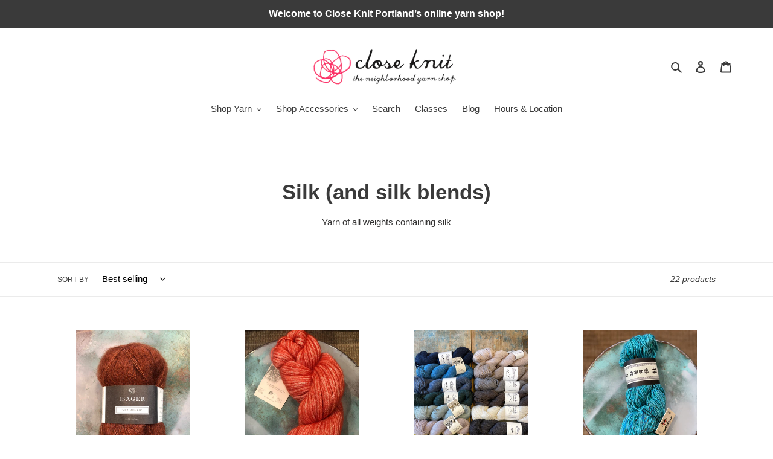

--- FILE ---
content_type: text/html; charset=utf-8
request_url: https://closeknitportland.com/collections/silk-and-silk-blends
body_size: 24435
content:
<!doctype html>
<html class="no-js" lang="en">
<head>
  <meta charset="utf-8">
  <meta http-equiv="X-UA-Compatible" content="IE=edge,chrome=1">
  <meta name="viewport" content="width=device-width,initial-scale=1">
  <meta name="theme-color" content="#3a3a3a">
  <link rel="canonical" href="https://closeknitportland.com/collections/silk-and-silk-blends"><title>Silk (and silk blends)
&ndash; closeknitportland</title><meta name="description" content="Yarn of all weights containing silk"><!-- /snippets/social-meta-tags.liquid -->




<meta property="og:site_name" content="closeknitportland">
<meta property="og:url" content="https://closeknitportland.com/collections/silk-and-silk-blends">
<meta property="og:title" content="Silk (and silk blends)">
<meta property="og:type" content="product.group">
<meta property="og:description" content="Yarn of all weights containing silk">





<meta name="twitter:card" content="summary_large_image">
<meta name="twitter:title" content="Silk (and silk blends)">
<meta name="twitter:description" content="Yarn of all weights containing silk">


  <link href="//closeknitportland.com/cdn/shop/t/4/assets/theme.scss.css?v=22072297277879026281759260035" rel="stylesheet" type="text/css" media="all" />

  <script>
    var theme = {
      breakpoints: {
        medium: 750,
        large: 990,
        widescreen: 1400
      },
      strings: {
        addToCart: "Add to cart",
        soldOut: "Sold out",
        unavailable: "Unavailable",
        regularPrice: "Regular price",
        salePrice: "Sale price",
        sale: "Sale",
        fromLowestPrice: "from [price]",
        vendor: "Vendor",
        showMore: "Show More",
        showLess: "Show Less",
        searchFor: "Search for",
        addressError: "Error looking up that address",
        addressNoResults: "No results for that address",
        addressQueryLimit: "You have exceeded the Google API usage limit. Consider upgrading to a \u003ca href=\"https:\/\/developers.google.com\/maps\/premium\/usage-limits\"\u003ePremium Plan\u003c\/a\u003e.",
        authError: "There was a problem authenticating your Google Maps account.",
        newWindow: "Opens in a new window.",
        external: "Opens external website.",
        newWindowExternal: "Opens external website in a new window.",
        removeLabel: "Remove [product]",
        update: "Update",
        quantity: "Quantity",
        discountedTotal: "Discounted total",
        regularTotal: "Regular total",
        priceColumn: "See Price column for discount details.",
        quantityMinimumMessage: "Quantity must be 1 or more",
        cartError: "There was an error while updating your cart. Please try again.",
        removedItemMessage: "Removed \u003cspan class=\"cart__removed-product-details\"\u003e([quantity]) [link]\u003c\/span\u003e from your cart.",
        unitPrice: "Unit price",
        unitPriceSeparator: "per",
        oneCartCount: "1 item",
        otherCartCount: "[count] items",
        quantityLabel: "Quantity: [count]",
        products: "Products",
        loading: "Loading",
        number_of_results: "[result_number] of [results_count]",
        number_of_results_found: "[results_count] results found",
        one_result_found: "1 result found"
      },
      moneyFormat: "${{amount}}",
      moneyFormatWithCurrency: "${{amount}} USD",
      settings: {
        predictiveSearchEnabled: true,
        predictiveSearchShowPrice: false,
        predictiveSearchShowVendor: false
      }
    }

    document.documentElement.className = document.documentElement.className.replace('no-js', 'js');
  </script><script src="//closeknitportland.com/cdn/shop/t/4/assets/lazysizes.js?v=94224023136283657951590242356" async="async"></script>
  <script src="//closeknitportland.com/cdn/shop/t/4/assets/vendor.js?v=85833464202832145531590242359" defer="defer"></script>
  <script src="//closeknitportland.com/cdn/shop/t/4/assets/theme.js?v=86898833864023015411706720329" defer="defer"></script>

  <script>window.performance && window.performance.mark && window.performance.mark('shopify.content_for_header.start');</script><meta id="shopify-digital-wallet" name="shopify-digital-wallet" content="/37777866888/digital_wallets/dialog">
<meta name="shopify-checkout-api-token" content="4f935cde18562f2e0574e2684b376a44">
<link rel="alternate" type="application/atom+xml" title="Feed" href="/collections/silk-and-silk-blends.atom" />
<link rel="next" href="/collections/silk-and-silk-blends?page=2">
<link rel="alternate" type="application/json+oembed" href="https://closeknitportland.com/collections/silk-and-silk-blends.oembed">
<script async="async" src="/checkouts/internal/preloads.js?locale=en-US"></script>
<link rel="preconnect" href="https://shop.app" crossorigin="anonymous">
<script async="async" src="https://shop.app/checkouts/internal/preloads.js?locale=en-US&shop_id=37777866888" crossorigin="anonymous"></script>
<script id="shopify-features" type="application/json">{"accessToken":"4f935cde18562f2e0574e2684b376a44","betas":["rich-media-storefront-analytics"],"domain":"closeknitportland.com","predictiveSearch":true,"shopId":37777866888,"locale":"en"}</script>
<script>var Shopify = Shopify || {};
Shopify.shop = "closeknitportland.myshopify.com";
Shopify.locale = "en";
Shopify.currency = {"active":"USD","rate":"1.0"};
Shopify.country = "US";
Shopify.theme = {"name":"CurrentCopy_AsOfJan31_2023","id":96633487496,"schema_name":"Debut","schema_version":"16.5.6","theme_store_id":796,"role":"main"};
Shopify.theme.handle = "null";
Shopify.theme.style = {"id":null,"handle":null};
Shopify.cdnHost = "closeknitportland.com/cdn";
Shopify.routes = Shopify.routes || {};
Shopify.routes.root = "/";</script>
<script type="module">!function(o){(o.Shopify=o.Shopify||{}).modules=!0}(window);</script>
<script>!function(o){function n(){var o=[];function n(){o.push(Array.prototype.slice.apply(arguments))}return n.q=o,n}var t=o.Shopify=o.Shopify||{};t.loadFeatures=n(),t.autoloadFeatures=n()}(window);</script>
<script>
  window.ShopifyPay = window.ShopifyPay || {};
  window.ShopifyPay.apiHost = "shop.app\/pay";
  window.ShopifyPay.redirectState = null;
</script>
<script id="shop-js-analytics" type="application/json">{"pageType":"collection"}</script>
<script defer="defer" async type="module" src="//closeknitportland.com/cdn/shopifycloud/shop-js/modules/v2/client.init-shop-cart-sync_C5BV16lS.en.esm.js"></script>
<script defer="defer" async type="module" src="//closeknitportland.com/cdn/shopifycloud/shop-js/modules/v2/chunk.common_CygWptCX.esm.js"></script>
<script type="module">
  await import("//closeknitportland.com/cdn/shopifycloud/shop-js/modules/v2/client.init-shop-cart-sync_C5BV16lS.en.esm.js");
await import("//closeknitportland.com/cdn/shopifycloud/shop-js/modules/v2/chunk.common_CygWptCX.esm.js");

  window.Shopify.SignInWithShop?.initShopCartSync?.({"fedCMEnabled":true,"windoidEnabled":true});

</script>
<script>
  window.Shopify = window.Shopify || {};
  if (!window.Shopify.featureAssets) window.Shopify.featureAssets = {};
  window.Shopify.featureAssets['shop-js'] = {"shop-cart-sync":["modules/v2/client.shop-cart-sync_ZFArdW7E.en.esm.js","modules/v2/chunk.common_CygWptCX.esm.js"],"init-fed-cm":["modules/v2/client.init-fed-cm_CmiC4vf6.en.esm.js","modules/v2/chunk.common_CygWptCX.esm.js"],"shop-button":["modules/v2/client.shop-button_tlx5R9nI.en.esm.js","modules/v2/chunk.common_CygWptCX.esm.js"],"shop-cash-offers":["modules/v2/client.shop-cash-offers_DOA2yAJr.en.esm.js","modules/v2/chunk.common_CygWptCX.esm.js","modules/v2/chunk.modal_D71HUcav.esm.js"],"init-windoid":["modules/v2/client.init-windoid_sURxWdc1.en.esm.js","modules/v2/chunk.common_CygWptCX.esm.js"],"shop-toast-manager":["modules/v2/client.shop-toast-manager_ClPi3nE9.en.esm.js","modules/v2/chunk.common_CygWptCX.esm.js"],"init-shop-email-lookup-coordinator":["modules/v2/client.init-shop-email-lookup-coordinator_B8hsDcYM.en.esm.js","modules/v2/chunk.common_CygWptCX.esm.js"],"init-shop-cart-sync":["modules/v2/client.init-shop-cart-sync_C5BV16lS.en.esm.js","modules/v2/chunk.common_CygWptCX.esm.js"],"avatar":["modules/v2/client.avatar_BTnouDA3.en.esm.js"],"pay-button":["modules/v2/client.pay-button_FdsNuTd3.en.esm.js","modules/v2/chunk.common_CygWptCX.esm.js"],"init-customer-accounts":["modules/v2/client.init-customer-accounts_DxDtT_ad.en.esm.js","modules/v2/client.shop-login-button_C5VAVYt1.en.esm.js","modules/v2/chunk.common_CygWptCX.esm.js","modules/v2/chunk.modal_D71HUcav.esm.js"],"init-shop-for-new-customer-accounts":["modules/v2/client.init-shop-for-new-customer-accounts_ChsxoAhi.en.esm.js","modules/v2/client.shop-login-button_C5VAVYt1.en.esm.js","modules/v2/chunk.common_CygWptCX.esm.js","modules/v2/chunk.modal_D71HUcav.esm.js"],"shop-login-button":["modules/v2/client.shop-login-button_C5VAVYt1.en.esm.js","modules/v2/chunk.common_CygWptCX.esm.js","modules/v2/chunk.modal_D71HUcav.esm.js"],"init-customer-accounts-sign-up":["modules/v2/client.init-customer-accounts-sign-up_CPSyQ0Tj.en.esm.js","modules/v2/client.shop-login-button_C5VAVYt1.en.esm.js","modules/v2/chunk.common_CygWptCX.esm.js","modules/v2/chunk.modal_D71HUcav.esm.js"],"shop-follow-button":["modules/v2/client.shop-follow-button_Cva4Ekp9.en.esm.js","modules/v2/chunk.common_CygWptCX.esm.js","modules/v2/chunk.modal_D71HUcav.esm.js"],"checkout-modal":["modules/v2/client.checkout-modal_BPM8l0SH.en.esm.js","modules/v2/chunk.common_CygWptCX.esm.js","modules/v2/chunk.modal_D71HUcav.esm.js"],"lead-capture":["modules/v2/client.lead-capture_Bi8yE_yS.en.esm.js","modules/v2/chunk.common_CygWptCX.esm.js","modules/v2/chunk.modal_D71HUcav.esm.js"],"shop-login":["modules/v2/client.shop-login_D6lNrXab.en.esm.js","modules/v2/chunk.common_CygWptCX.esm.js","modules/v2/chunk.modal_D71HUcav.esm.js"],"payment-terms":["modules/v2/client.payment-terms_CZxnsJam.en.esm.js","modules/v2/chunk.common_CygWptCX.esm.js","modules/v2/chunk.modal_D71HUcav.esm.js"]};
</script>
<script id="__st">var __st={"a":37777866888,"offset":-28800,"reqid":"c6d13618-a55a-4b43-9c4e-4b6df851c7a5-1768836697","pageurl":"closeknitportland.com\/collections\/silk-and-silk-blends","u":"a636f4ace5a4","p":"collection","rtyp":"collection","rid":186515095688};</script>
<script>window.ShopifyPaypalV4VisibilityTracking = true;</script>
<script id="captcha-bootstrap">!function(){'use strict';const t='contact',e='account',n='new_comment',o=[[t,t],['blogs',n],['comments',n],[t,'customer']],c=[[e,'customer_login'],[e,'guest_login'],[e,'recover_customer_password'],[e,'create_customer']],r=t=>t.map((([t,e])=>`form[action*='/${t}']:not([data-nocaptcha='true']) input[name='form_type'][value='${e}']`)).join(','),a=t=>()=>t?[...document.querySelectorAll(t)].map((t=>t.form)):[];function s(){const t=[...o],e=r(t);return a(e)}const i='password',u='form_key',d=['recaptcha-v3-token','g-recaptcha-response','h-captcha-response',i],f=()=>{try{return window.sessionStorage}catch{return}},m='__shopify_v',_=t=>t.elements[u];function p(t,e,n=!1){try{const o=window.sessionStorage,c=JSON.parse(o.getItem(e)),{data:r}=function(t){const{data:e,action:n}=t;return t[m]||n?{data:e,action:n}:{data:t,action:n}}(c);for(const[e,n]of Object.entries(r))t.elements[e]&&(t.elements[e].value=n);n&&o.removeItem(e)}catch(o){console.error('form repopulation failed',{error:o})}}const l='form_type',E='cptcha';function T(t){t.dataset[E]=!0}const w=window,h=w.document,L='Shopify',v='ce_forms',y='captcha';let A=!1;((t,e)=>{const n=(g='f06e6c50-85a8-45c8-87d0-21a2b65856fe',I='https://cdn.shopify.com/shopifycloud/storefront-forms-hcaptcha/ce_storefront_forms_captcha_hcaptcha.v1.5.2.iife.js',D={infoText:'Protected by hCaptcha',privacyText:'Privacy',termsText:'Terms'},(t,e,n)=>{const o=w[L][v],c=o.bindForm;if(c)return c(t,g,e,D).then(n);var r;o.q.push([[t,g,e,D],n]),r=I,A||(h.body.append(Object.assign(h.createElement('script'),{id:'captcha-provider',async:!0,src:r})),A=!0)});var g,I,D;w[L]=w[L]||{},w[L][v]=w[L][v]||{},w[L][v].q=[],w[L][y]=w[L][y]||{},w[L][y].protect=function(t,e){n(t,void 0,e),T(t)},Object.freeze(w[L][y]),function(t,e,n,w,h,L){const[v,y,A,g]=function(t,e,n){const i=e?o:[],u=t?c:[],d=[...i,...u],f=r(d),m=r(i),_=r(d.filter((([t,e])=>n.includes(e))));return[a(f),a(m),a(_),s()]}(w,h,L),I=t=>{const e=t.target;return e instanceof HTMLFormElement?e:e&&e.form},D=t=>v().includes(t);t.addEventListener('submit',(t=>{const e=I(t);if(!e)return;const n=D(e)&&!e.dataset.hcaptchaBound&&!e.dataset.recaptchaBound,o=_(e),c=g().includes(e)&&(!o||!o.value);(n||c)&&t.preventDefault(),c&&!n&&(function(t){try{if(!f())return;!function(t){const e=f();if(!e)return;const n=_(t);if(!n)return;const o=n.value;o&&e.removeItem(o)}(t);const e=Array.from(Array(32),(()=>Math.random().toString(36)[2])).join('');!function(t,e){_(t)||t.append(Object.assign(document.createElement('input'),{type:'hidden',name:u})),t.elements[u].value=e}(t,e),function(t,e){const n=f();if(!n)return;const o=[...t.querySelectorAll(`input[type='${i}']`)].map((({name:t})=>t)),c=[...d,...o],r={};for(const[a,s]of new FormData(t).entries())c.includes(a)||(r[a]=s);n.setItem(e,JSON.stringify({[m]:1,action:t.action,data:r}))}(t,e)}catch(e){console.error('failed to persist form',e)}}(e),e.submit())}));const S=(t,e)=>{t&&!t.dataset[E]&&(n(t,e.some((e=>e===t))),T(t))};for(const o of['focusin','change'])t.addEventListener(o,(t=>{const e=I(t);D(e)&&S(e,y())}));const B=e.get('form_key'),M=e.get(l),P=B&&M;t.addEventListener('DOMContentLoaded',(()=>{const t=y();if(P)for(const e of t)e.elements[l].value===M&&p(e,B);[...new Set([...A(),...v().filter((t=>'true'===t.dataset.shopifyCaptcha))])].forEach((e=>S(e,t)))}))}(h,new URLSearchParams(w.location.search),n,t,e,['guest_login'])})(!0,!0)}();</script>
<script integrity="sha256-4kQ18oKyAcykRKYeNunJcIwy7WH5gtpwJnB7kiuLZ1E=" data-source-attribution="shopify.loadfeatures" defer="defer" src="//closeknitportland.com/cdn/shopifycloud/storefront/assets/storefront/load_feature-a0a9edcb.js" crossorigin="anonymous"></script>
<script crossorigin="anonymous" defer="defer" src="//closeknitportland.com/cdn/shopifycloud/storefront/assets/shopify_pay/storefront-65b4c6d7.js?v=20250812"></script>
<script data-source-attribution="shopify.dynamic_checkout.dynamic.init">var Shopify=Shopify||{};Shopify.PaymentButton=Shopify.PaymentButton||{isStorefrontPortableWallets:!0,init:function(){window.Shopify.PaymentButton.init=function(){};var t=document.createElement("script");t.src="https://closeknitportland.com/cdn/shopifycloud/portable-wallets/latest/portable-wallets.en.js",t.type="module",document.head.appendChild(t)}};
</script>
<script data-source-attribution="shopify.dynamic_checkout.buyer_consent">
  function portableWalletsHideBuyerConsent(e){var t=document.getElementById("shopify-buyer-consent"),n=document.getElementById("shopify-subscription-policy-button");t&&n&&(t.classList.add("hidden"),t.setAttribute("aria-hidden","true"),n.removeEventListener("click",e))}function portableWalletsShowBuyerConsent(e){var t=document.getElementById("shopify-buyer-consent"),n=document.getElementById("shopify-subscription-policy-button");t&&n&&(t.classList.remove("hidden"),t.removeAttribute("aria-hidden"),n.addEventListener("click",e))}window.Shopify?.PaymentButton&&(window.Shopify.PaymentButton.hideBuyerConsent=portableWalletsHideBuyerConsent,window.Shopify.PaymentButton.showBuyerConsent=portableWalletsShowBuyerConsent);
</script>
<script data-source-attribution="shopify.dynamic_checkout.cart.bootstrap">document.addEventListener("DOMContentLoaded",(function(){function t(){return document.querySelector("shopify-accelerated-checkout-cart, shopify-accelerated-checkout")}if(t())Shopify.PaymentButton.init();else{new MutationObserver((function(e,n){t()&&(Shopify.PaymentButton.init(),n.disconnect())})).observe(document.body,{childList:!0,subtree:!0})}}));
</script>
<link id="shopify-accelerated-checkout-styles" rel="stylesheet" media="screen" href="https://closeknitportland.com/cdn/shopifycloud/portable-wallets/latest/accelerated-checkout-backwards-compat.css" crossorigin="anonymous">
<style id="shopify-accelerated-checkout-cart">
        #shopify-buyer-consent {
  margin-top: 1em;
  display: inline-block;
  width: 100%;
}

#shopify-buyer-consent.hidden {
  display: none;
}

#shopify-subscription-policy-button {
  background: none;
  border: none;
  padding: 0;
  text-decoration: underline;
  font-size: inherit;
  cursor: pointer;
}

#shopify-subscription-policy-button::before {
  box-shadow: none;
}

      </style>

<script>window.performance && window.performance.mark && window.performance.mark('shopify.content_for_header.end');</script>
<meta property="og:image" content="https://cdn.shopify.com/s/files/1/0377/7786/6888/files/closeknit_portland.gif?height=628&pad_color=ffffff&v=1613724622&width=1200" />
<meta property="og:image:secure_url" content="https://cdn.shopify.com/s/files/1/0377/7786/6888/files/closeknit_portland.gif?height=628&pad_color=ffffff&v=1613724622&width=1200" />
<meta property="og:image:width" content="1200" />
<meta property="og:image:height" content="628" />
<link href="https://monorail-edge.shopifysvc.com" rel="dns-prefetch">
<script>(function(){if ("sendBeacon" in navigator && "performance" in window) {try {var session_token_from_headers = performance.getEntriesByType('navigation')[0].serverTiming.find(x => x.name == '_s').description;} catch {var session_token_from_headers = undefined;}var session_cookie_matches = document.cookie.match(/_shopify_s=([^;]*)/);var session_token_from_cookie = session_cookie_matches && session_cookie_matches.length === 2 ? session_cookie_matches[1] : "";var session_token = session_token_from_headers || session_token_from_cookie || "";function handle_abandonment_event(e) {var entries = performance.getEntries().filter(function(entry) {return /monorail-edge.shopifysvc.com/.test(entry.name);});if (!window.abandonment_tracked && entries.length === 0) {window.abandonment_tracked = true;var currentMs = Date.now();var navigation_start = performance.timing.navigationStart;var payload = {shop_id: 37777866888,url: window.location.href,navigation_start,duration: currentMs - navigation_start,session_token,page_type: "collection"};window.navigator.sendBeacon("https://monorail-edge.shopifysvc.com/v1/produce", JSON.stringify({schema_id: "online_store_buyer_site_abandonment/1.1",payload: payload,metadata: {event_created_at_ms: currentMs,event_sent_at_ms: currentMs}}));}}window.addEventListener('pagehide', handle_abandonment_event);}}());</script>
<script id="web-pixels-manager-setup">(function e(e,d,r,n,o){if(void 0===o&&(o={}),!Boolean(null===(a=null===(i=window.Shopify)||void 0===i?void 0:i.analytics)||void 0===a?void 0:a.replayQueue)){var i,a;window.Shopify=window.Shopify||{};var t=window.Shopify;t.analytics=t.analytics||{};var s=t.analytics;s.replayQueue=[],s.publish=function(e,d,r){return s.replayQueue.push([e,d,r]),!0};try{self.performance.mark("wpm:start")}catch(e){}var l=function(){var e={modern:/Edge?\/(1{2}[4-9]|1[2-9]\d|[2-9]\d{2}|\d{4,})\.\d+(\.\d+|)|Firefox\/(1{2}[4-9]|1[2-9]\d|[2-9]\d{2}|\d{4,})\.\d+(\.\d+|)|Chrom(ium|e)\/(9{2}|\d{3,})\.\d+(\.\d+|)|(Maci|X1{2}).+ Version\/(15\.\d+|(1[6-9]|[2-9]\d|\d{3,})\.\d+)([,.]\d+|)( \(\w+\)|)( Mobile\/\w+|) Safari\/|Chrome.+OPR\/(9{2}|\d{3,})\.\d+\.\d+|(CPU[ +]OS|iPhone[ +]OS|CPU[ +]iPhone|CPU IPhone OS|CPU iPad OS)[ +]+(15[._]\d+|(1[6-9]|[2-9]\d|\d{3,})[._]\d+)([._]\d+|)|Android:?[ /-](13[3-9]|1[4-9]\d|[2-9]\d{2}|\d{4,})(\.\d+|)(\.\d+|)|Android.+Firefox\/(13[5-9]|1[4-9]\d|[2-9]\d{2}|\d{4,})\.\d+(\.\d+|)|Android.+Chrom(ium|e)\/(13[3-9]|1[4-9]\d|[2-9]\d{2}|\d{4,})\.\d+(\.\d+|)|SamsungBrowser\/([2-9]\d|\d{3,})\.\d+/,legacy:/Edge?\/(1[6-9]|[2-9]\d|\d{3,})\.\d+(\.\d+|)|Firefox\/(5[4-9]|[6-9]\d|\d{3,})\.\d+(\.\d+|)|Chrom(ium|e)\/(5[1-9]|[6-9]\d|\d{3,})\.\d+(\.\d+|)([\d.]+$|.*Safari\/(?![\d.]+ Edge\/[\d.]+$))|(Maci|X1{2}).+ Version\/(10\.\d+|(1[1-9]|[2-9]\d|\d{3,})\.\d+)([,.]\d+|)( \(\w+\)|)( Mobile\/\w+|) Safari\/|Chrome.+OPR\/(3[89]|[4-9]\d|\d{3,})\.\d+\.\d+|(CPU[ +]OS|iPhone[ +]OS|CPU[ +]iPhone|CPU IPhone OS|CPU iPad OS)[ +]+(10[._]\d+|(1[1-9]|[2-9]\d|\d{3,})[._]\d+)([._]\d+|)|Android:?[ /-](13[3-9]|1[4-9]\d|[2-9]\d{2}|\d{4,})(\.\d+|)(\.\d+|)|Mobile Safari.+OPR\/([89]\d|\d{3,})\.\d+\.\d+|Android.+Firefox\/(13[5-9]|1[4-9]\d|[2-9]\d{2}|\d{4,})\.\d+(\.\d+|)|Android.+Chrom(ium|e)\/(13[3-9]|1[4-9]\d|[2-9]\d{2}|\d{4,})\.\d+(\.\d+|)|Android.+(UC? ?Browser|UCWEB|U3)[ /]?(15\.([5-9]|\d{2,})|(1[6-9]|[2-9]\d|\d{3,})\.\d+)\.\d+|SamsungBrowser\/(5\.\d+|([6-9]|\d{2,})\.\d+)|Android.+MQ{2}Browser\/(14(\.(9|\d{2,})|)|(1[5-9]|[2-9]\d|\d{3,})(\.\d+|))(\.\d+|)|K[Aa][Ii]OS\/(3\.\d+|([4-9]|\d{2,})\.\d+)(\.\d+|)/},d=e.modern,r=e.legacy,n=navigator.userAgent;return n.match(d)?"modern":n.match(r)?"legacy":"unknown"}(),u="modern"===l?"modern":"legacy",c=(null!=n?n:{modern:"",legacy:""})[u],f=function(e){return[e.baseUrl,"/wpm","/b",e.hashVersion,"modern"===e.buildTarget?"m":"l",".js"].join("")}({baseUrl:d,hashVersion:r,buildTarget:u}),m=function(e){var d=e.version,r=e.bundleTarget,n=e.surface,o=e.pageUrl,i=e.monorailEndpoint;return{emit:function(e){var a=e.status,t=e.errorMsg,s=(new Date).getTime(),l=JSON.stringify({metadata:{event_sent_at_ms:s},events:[{schema_id:"web_pixels_manager_load/3.1",payload:{version:d,bundle_target:r,page_url:o,status:a,surface:n,error_msg:t},metadata:{event_created_at_ms:s}}]});if(!i)return console&&console.warn&&console.warn("[Web Pixels Manager] No Monorail endpoint provided, skipping logging."),!1;try{return self.navigator.sendBeacon.bind(self.navigator)(i,l)}catch(e){}var u=new XMLHttpRequest;try{return u.open("POST",i,!0),u.setRequestHeader("Content-Type","text/plain"),u.send(l),!0}catch(e){return console&&console.warn&&console.warn("[Web Pixels Manager] Got an unhandled error while logging to Monorail."),!1}}}}({version:r,bundleTarget:l,surface:e.surface,pageUrl:self.location.href,monorailEndpoint:e.monorailEndpoint});try{o.browserTarget=l,function(e){var d=e.src,r=e.async,n=void 0===r||r,o=e.onload,i=e.onerror,a=e.sri,t=e.scriptDataAttributes,s=void 0===t?{}:t,l=document.createElement("script"),u=document.querySelector("head"),c=document.querySelector("body");if(l.async=n,l.src=d,a&&(l.integrity=a,l.crossOrigin="anonymous"),s)for(var f in s)if(Object.prototype.hasOwnProperty.call(s,f))try{l.dataset[f]=s[f]}catch(e){}if(o&&l.addEventListener("load",o),i&&l.addEventListener("error",i),u)u.appendChild(l);else{if(!c)throw new Error("Did not find a head or body element to append the script");c.appendChild(l)}}({src:f,async:!0,onload:function(){if(!function(){var e,d;return Boolean(null===(d=null===(e=window.Shopify)||void 0===e?void 0:e.analytics)||void 0===d?void 0:d.initialized)}()){var d=window.webPixelsManager.init(e)||void 0;if(d){var r=window.Shopify.analytics;r.replayQueue.forEach((function(e){var r=e[0],n=e[1],o=e[2];d.publishCustomEvent(r,n,o)})),r.replayQueue=[],r.publish=d.publishCustomEvent,r.visitor=d.visitor,r.initialized=!0}}},onerror:function(){return m.emit({status:"failed",errorMsg:"".concat(f," has failed to load")})},sri:function(e){var d=/^sha384-[A-Za-z0-9+/=]+$/;return"string"==typeof e&&d.test(e)}(c)?c:"",scriptDataAttributes:o}),m.emit({status:"loading"})}catch(e){m.emit({status:"failed",errorMsg:(null==e?void 0:e.message)||"Unknown error"})}}})({shopId: 37777866888,storefrontBaseUrl: "https://closeknitportland.com",extensionsBaseUrl: "https://extensions.shopifycdn.com/cdn/shopifycloud/web-pixels-manager",monorailEndpoint: "https://monorail-edge.shopifysvc.com/unstable/produce_batch",surface: "storefront-renderer",enabledBetaFlags: ["2dca8a86"],webPixelsConfigList: [{"id":"shopify-app-pixel","configuration":"{}","eventPayloadVersion":"v1","runtimeContext":"STRICT","scriptVersion":"0450","apiClientId":"shopify-pixel","type":"APP","privacyPurposes":["ANALYTICS","MARKETING"]},{"id":"shopify-custom-pixel","eventPayloadVersion":"v1","runtimeContext":"LAX","scriptVersion":"0450","apiClientId":"shopify-pixel","type":"CUSTOM","privacyPurposes":["ANALYTICS","MARKETING"]}],isMerchantRequest: false,initData: {"shop":{"name":"closeknitportland","paymentSettings":{"currencyCode":"USD"},"myshopifyDomain":"closeknitportland.myshopify.com","countryCode":"US","storefrontUrl":"https:\/\/closeknitportland.com"},"customer":null,"cart":null,"checkout":null,"productVariants":[],"purchasingCompany":null},},"https://closeknitportland.com/cdn","fcfee988w5aeb613cpc8e4bc33m6693e112",{"modern":"","legacy":""},{"shopId":"37777866888","storefrontBaseUrl":"https:\/\/closeknitportland.com","extensionBaseUrl":"https:\/\/extensions.shopifycdn.com\/cdn\/shopifycloud\/web-pixels-manager","surface":"storefront-renderer","enabledBetaFlags":"[\"2dca8a86\"]","isMerchantRequest":"false","hashVersion":"fcfee988w5aeb613cpc8e4bc33m6693e112","publish":"custom","events":"[[\"page_viewed\",{}],[\"collection_viewed\",{\"collection\":{\"id\":\"186515095688\",\"title\":\"Silk (and silk blends)\",\"productVariants\":[{\"price\":{\"amount\":16.5,\"currencyCode\":\"USD\"},\"product\":{\"title\":\"Isager Silk Mohair\",\"vendor\":\"closeknitportland\",\"id\":\"5027020800136\",\"untranslatedTitle\":\"Isager Silk Mohair\",\"url\":\"\/products\/isager-silk-mohair\",\"type\":\"\"},\"id\":\"34135627956360\",\"image\":{\"src\":\"\/\/closeknitportland.com\/cdn\/shop\/products\/61344385841__2DA6F0B5-6DE6-403F-ADB7-F151FC6EC070.jpg?v=1593701087\"},\"sku\":\"\",\"title\":\"33 (rust)\",\"untranslatedTitle\":\"33 (rust)\"},{\"price\":{\"amount\":22.0,\"currencyCode\":\"USD\"},\"product\":{\"title\":\"Illimani Amelie\",\"vendor\":\"closeknitportland\",\"id\":\"5244598321288\",\"untranslatedTitle\":\"Illimani Amelie\",\"url\":\"\/products\/illimani-amelie\",\"type\":\"\"},\"id\":\"34737684676744\",\"image\":{\"src\":\"\/\/closeknitportland.com\/cdn\/shop\/products\/63340437996__5EC33100-8FED-425A-A3BC-24DE2296E81B.jpg?v=1614629864\"},\"sku\":\"\",\"title\":\"ZP55\",\"untranslatedTitle\":\"ZP55\"},{\"price\":{\"amount\":34.0,\"currencyCode\":\"USD\"},\"product\":{\"title\":\"Amirisu Parade\",\"vendor\":\"closeknitportland\",\"id\":\"7279568453768\",\"untranslatedTitle\":\"Amirisu Parade\",\"url\":\"\/products\/amirisu-parade\",\"type\":\"\"},\"id\":\"41052073754760\",\"image\":{\"src\":\"\/\/closeknitportland.com\/cdn\/shop\/products\/Parade_Baku.jpg?v=1677166479\"},\"sku\":\"\",\"title\":\"Baku 112\",\"untranslatedTitle\":\"Baku 112\"},{\"price\":{\"amount\":28.5,\"currencyCode\":\"USD\"},\"product\":{\"title\":\"Noro Madara\",\"vendor\":\"closeknitportland\",\"id\":\"6663260733576\",\"untranslatedTitle\":\"Noro Madara\",\"url\":\"\/products\/noro-madara\",\"type\":\"\"},\"id\":\"39618227863688\",\"image\":{\"src\":\"\/\/closeknitportland.com\/cdn\/shop\/products\/madara3.jpg?v=1646422384\"},\"sku\":\"\",\"title\":\"3\",\"untranslatedTitle\":\"3\"},{\"price\":{\"amount\":9.5,\"currencyCode\":\"USD\"},\"product\":{\"title\":\"Isager Soft Fine\",\"vendor\":\"closeknitportland\",\"id\":\"8086217851016\",\"untranslatedTitle\":\"Isager Soft Fine\",\"url\":\"\/products\/isager-soft-fine\",\"type\":\"\"},\"id\":\"42326544875656\",\"image\":{\"src\":\"\/\/closeknitportland.com\/cdn\/shop\/files\/softFine11.jpg?v=1715137773\"},\"sku\":\"\",\"title\":\"11\",\"untranslatedTitle\":\"11\"},{\"price\":{\"amount\":22.0,\"currencyCode\":\"USD\"},\"product\":{\"title\":\"Daruma Silk Mohair\",\"vendor\":\"closeknitportland\",\"id\":\"6873128796296\",\"untranslatedTitle\":\"Daruma Silk Mohair\",\"url\":\"\/products\/daruma-silk-mohair\",\"type\":\"\"},\"id\":\"40287914655880\",\"image\":{\"src\":\"\/\/closeknitportland.com\/cdn\/shop\/products\/darumaSilkMohair01.jpg?v=1651028707\"},\"sku\":\"\",\"title\":\"01\",\"untranslatedTitle\":\"01\"},{\"price\":{\"amount\":23.25,\"currencyCode\":\"USD\"},\"product\":{\"title\":\"Plymouth Dye for Me Yak\",\"vendor\":\"closeknitportland\",\"id\":\"6609938219144\",\"untranslatedTitle\":\"Plymouth Dye for Me Yak\",\"url\":\"\/products\/plymouth-dye-for-me-yak\",\"type\":\"\"},\"id\":\"39484857680008\",\"image\":{\"src\":\"\/\/closeknitportland.com\/cdn\/shop\/products\/dye1.jpg?v=1627511641\"},\"sku\":\"\",\"title\":\"Default Title\",\"untranslatedTitle\":\"Default Title\"},{\"price\":{\"amount\":18.0,\"currencyCode\":\"USD\"},\"product\":{\"title\":\"Dream in Color Billy\",\"vendor\":\"closeknitportland\",\"id\":\"8305803526280\",\"untranslatedTitle\":\"Dream in Color Billy\",\"url\":\"\/products\/dream-in-color-billy\",\"type\":\"\"},\"id\":\"42804966129800\",\"image\":{\"src\":\"\/\/closeknitportland.com\/cdn\/shop\/files\/Billy_Amber_631.jpg?v=1722807747\"},\"sku\":\"\",\"title\":\"Amber (631)\",\"untranslatedTitle\":\"Amber (631)\"}]}}]]"});</script><script>
  window.ShopifyAnalytics = window.ShopifyAnalytics || {};
  window.ShopifyAnalytics.meta = window.ShopifyAnalytics.meta || {};
  window.ShopifyAnalytics.meta.currency = 'USD';
  var meta = {"products":[{"id":5027020800136,"gid":"gid:\/\/shopify\/Product\/5027020800136","vendor":"closeknitportland","type":"","handle":"isager-silk-mohair","variants":[{"id":34135627956360,"price":1650,"name":"Isager Silk Mohair - 33 (rust)","public_title":"33 (rust)","sku":""},{"id":34135627726984,"price":1650,"name":"Isager Silk Mohair - 67 (greenish gray)","public_title":"67 (greenish gray)","sku":""},{"id":34135627759752,"price":1650,"name":"Isager Silk Mohair - 37 (dark green)","public_title":"37 (dark green)","sku":""},{"id":34135627792520,"price":1650,"name":"Isager Silk Mohair - 62 (blush pink)","public_title":"62 (blush pink)","sku":""},{"id":34135627858056,"price":1650,"name":"Isager Silk Mohair - 59","public_title":"59","sku":""},{"id":34135627923592,"price":1650,"name":"Isager Silk Mohair - 68 (dark olive)","public_title":"68 (dark olive)","sku":""},{"id":34135627989128,"price":1650,"name":"Isager Silk Mohair - 28 (coral)","public_title":"28 (coral)","sku":""},{"id":34135628021896,"price":1650,"name":"Isager Silk Mohair - 100 (midnight blue)","public_title":"100 (midnight blue)","sku":""},{"id":34135628054664,"price":1650,"name":"Isager Silk Mohair - 44 (dark periwinkle)","public_title":"44 (dark periwinkle)","sku":""},{"id":34135628087432,"price":1650,"name":"Isager Silk Mohair - 6 (pale pink)","public_title":"6 (pale pink)","sku":""},{"id":34135628152968,"price":1650,"name":"Isager Silk Mohair - 7s (marl brown)","public_title":"7s (marl brown)","sku":""},{"id":34135628218504,"price":1650,"name":"Isager Silk Mohair - 66","public_title":"66","sku":""},{"id":34244009328776,"price":1650,"name":"Isager Silk Mohair - 63 (warm camel)","public_title":"63 (warm camel)","sku":""},{"id":34244009951368,"price":1650,"name":"Isager Silk Mohair - 36 (deep plum)","public_title":"36 (deep plum)","sku":""},{"id":34244011196552,"price":1650,"name":"Isager Silk Mohair - 60 dusty purple gray","public_title":"60 dusty purple gray","sku":""},{"id":34527714312328,"price":1650,"name":"Isager Silk Mohair - 47","public_title":"47","sku":""},{"id":34656517128328,"price":1650,"name":"Isager Silk Mohair - 3S","public_title":"3S","sku":""},{"id":34718591615112,"price":1650,"name":"Isager Silk Mohair - 30","public_title":"30","sku":""},{"id":39504422305928,"price":1650,"name":"Isager Silk Mohair - 22","public_title":"22","sku":""},{"id":39504422666376,"price":1650,"name":"Isager Silk Mohair - 32","public_title":"32","sku":""},{"id":39504423387272,"price":1650,"name":"Isager Silk Mohair - 56","public_title":"56","sku":""},{"id":39504423911560,"price":1650,"name":"Isager Silk Mohair - 34","public_title":"34","sku":""},{"id":39504424337544,"price":1650,"name":"Isager Silk Mohair - 57","public_title":"57","sku":""},{"id":39504424829064,"price":1650,"name":"Isager Silk Mohair - 2","public_title":"2","sku":""},{"id":39504425255048,"price":1650,"name":"Isager Silk Mohair - 69","public_title":"69","sku":""},{"id":34135627825288,"price":1650,"name":"Isager Silk Mohair - 41","public_title":"41","sku":""},{"id":34135628120200,"price":1650,"name":"Isager Silk Mohair - 0","public_title":"0","sku":""},{"id":40287875301512,"price":1650,"name":"Isager Silk Mohair - E0","public_title":"E0","sku":""},{"id":40784231497864,"price":1650,"name":"Isager Silk Mohair - 19","public_title":"19","sku":""},{"id":40784231760008,"price":1650,"name":"Isager Silk Mohair - 64","public_title":"64","sku":""},{"id":41119871631496,"price":1650,"name":"Isager Silk Mohair - 12","public_title":"12","sku":""},{"id":41598053580936,"price":1650,"name":"Isager Silk Mohair - 65","public_title":"65","sku":""},{"id":41808482599048,"price":1650,"name":"Isager Silk Mohair - 11","public_title":"11","sku":""},{"id":41808483319944,"price":1650,"name":"Isager Silk Mohair - 16","public_title":"16","sku":""},{"id":41808483582088,"price":1650,"name":"Isager Silk Mohair - 54","public_title":"54","sku":""}],"remote":false},{"id":5244598321288,"gid":"gid:\/\/shopify\/Product\/5244598321288","vendor":"closeknitportland","type":"","handle":"illimani-amelie","variants":[{"id":34737684676744,"price":2200,"name":"Illimani Amelie - ZP55","public_title":"ZP55","sku":""},{"id":34737684709512,"price":2200,"name":"Illimani Amelie - ZL85","public_title":"ZL85","sku":""},{"id":34737684742280,"price":2200,"name":"Illimani Amelie - K124","public_title":"K124","sku":""},{"id":34737684775048,"price":2200,"name":"Illimani Amelie - ZL62","public_title":"ZL62","sku":""},{"id":34737684807816,"price":2200,"name":"Illimani Amelie - ZW66","public_title":"ZW66","sku":""},{"id":34737684840584,"price":2200,"name":"Illimani Amelie - ZL66","public_title":"ZL66","sku":""},{"id":34737684873352,"price":2200,"name":"Illimani Amelie - ZW67","public_title":"ZW67","sku":""},{"id":34737684906120,"price":2200,"name":"Illimani Amelie - ZL60","public_title":"ZL60","sku":""},{"id":34737684938888,"price":2200,"name":"Illimani Amelie - ZL63","public_title":"ZL63","sku":""},{"id":34737684971656,"price":2200,"name":"Illimani Amelie - ZL86","public_title":"ZL86","sku":""},{"id":34737685004424,"price":2200,"name":"Illimani Amelie - ZK54","public_title":"ZK54","sku":""},{"id":34737685037192,"price":2200,"name":"Illimani Amelie - ZT31","public_title":"ZT31","sku":""},{"id":34737685069960,"price":2200,"name":"Illimani Amelie - ZL67","public_title":"ZL67","sku":""},{"id":34737685102728,"price":2200,"name":"Illimani Amelie - ZK55","public_title":"ZK55","sku":""},{"id":34737685135496,"price":2200,"name":"Illimani Amelie - ZS54","public_title":"ZS54","sku":""},{"id":41015402561672,"price":2200,"name":"Illimani Amelie - 0834","public_title":"0834","sku":""},{"id":41015402758280,"price":2200,"name":"Illimani Amelie - 6087","public_title":"6087","sku":""}],"remote":false},{"id":7279568453768,"gid":"gid:\/\/shopify\/Product\/7279568453768","vendor":"closeknitportland","type":"","handle":"amirisu-parade","variants":[{"id":41052073754760,"price":3400,"name":"Amirisu Parade - Baku 112","public_title":"Baku 112","sku":""},{"id":41052073787528,"price":3400,"name":"Amirisu Parade - Buenos Aires 114","public_title":"Buenos Aires 114","sku":""},{"id":41052073820296,"price":3400,"name":"Amirisu Parade - Istanbul 109","public_title":"Istanbul 109","sku":""},{"id":41052073853064,"price":3400,"name":"Amirisu Parade - Jasper 104","public_title":"Jasper 104","sku":""},{"id":41052073885832,"price":3400,"name":"Amirisu Parade - Kyiv 113","public_title":"Kyiv 113","sku":""},{"id":41052073918600,"price":3400,"name":"Amirisu Parade - Kyoto 110","public_title":"Kyoto 110","sku":""},{"id":41052073951368,"price":3400,"name":"Amirisu Parade - London 102","public_title":"London 102","sku":""},{"id":41052073984136,"price":3400,"name":"Amirisu Parade - Marakesh  08","public_title":"Marakesh  08","sku":""},{"id":41052074016904,"price":3400,"name":"Amirisu Parade - Oxford 103","public_title":"Oxford 103","sku":""},{"id":41052074049672,"price":3400,"name":"Amirisu Parade - Paris 101","public_title":"Paris 101","sku":""},{"id":41052074082440,"price":3400,"name":"Amirisu Parade - Petra 105","public_title":"Petra 105","sku":""},{"id":41052074115208,"price":3400,"name":"Amirisu Parade - Sienna 107","public_title":"Sienna 107","sku":""},{"id":41052074147976,"price":3400,"name":"Amirisu Parade - Sophia 108","public_title":"Sophia 108","sku":""},{"id":41052074180744,"price":3400,"name":"Amirisu Parade - Xauen  02","public_title":"Xauen  02","sku":""},{"id":41124650745992,"price":3400,"name":"Amirisu Parade - Izamal 111","public_title":"Izamal 111","sku":""},{"id":41194136240264,"price":3400,"name":"Amirisu Parade - Putrajaya 117","public_title":"Putrajaya 117","sku":""},{"id":41194136371336,"price":3400,"name":"Amirisu Parade - Portland 118","public_title":"Portland 118","sku":""},{"id":41194136469640,"price":3400,"name":"Amirisu Parade - Lao Cai 119","public_title":"Lao Cai 119","sku":""},{"id":41208719147144,"price":3400,"name":"Amirisu Parade - Oslo 115","public_title":"Oslo 115","sku":""},{"id":41808481616008,"price":3400,"name":"Amirisu Parade - New York 116","public_title":"New York 116","sku":""}],"remote":false},{"id":6663260733576,"gid":"gid:\/\/shopify\/Product\/6663260733576","vendor":"closeknitportland","type":"","handle":"noro-madara","variants":[{"id":39618227863688,"price":2850,"name":"Noro Madara - 3","public_title":"3","sku":""},{"id":40084856668296,"price":2850,"name":"Noro Madara - 1","public_title":"1","sku":""},{"id":40084857028744,"price":2850,"name":"Noro Madara - 4","public_title":"4","sku":""},{"id":40084857782408,"price":2850,"name":"Noro Madara - 6","public_title":"6","sku":""},{"id":41010443649160,"price":2850,"name":"Noro Madara - 17","public_title":"17","sku":""},{"id":41010443878536,"price":2850,"name":"Noro Madara - 20","public_title":"20","sku":""},{"id":41216582582408,"price":2850,"name":"Noro Madara - 18","public_title":"18","sku":""},{"id":41216583139464,"price":2850,"name":"Noro Madara - 16","public_title":"16","sku":""},{"id":41291849040008,"price":2850,"name":"Noro Madara - 13","public_title":"13","sku":""},{"id":41644542361736,"price":2850,"name":"Noro Madara - 25","public_title":"25","sku":""},{"id":41644542427272,"price":2850,"name":"Noro Madara - 26","public_title":"26","sku":""},{"id":41644542460040,"price":2850,"name":"Noro Madara - 27","public_title":"27","sku":""},{"id":41778496569480,"price":2850,"name":"Noro Madara - 22","public_title":"22","sku":""},{"id":42738323292296,"price":2850,"name":"Noro Madara - 23","public_title":"23","sku":""},{"id":43740795207816,"price":2850,"name":"Noro Madara - 34","public_title":"34","sku":""},{"id":43740797272200,"price":2850,"name":"Noro Madara - 30","public_title":"30","sku":""},{"id":43740797829256,"price":2850,"name":"Noro Madara - 29","public_title":"29","sku":""},{"id":43754649944200,"price":2850,"name":"Noro Madara - 24","public_title":"24","sku":""},{"id":43778513338504,"price":2850,"name":"Noro Madara - 33","public_title":"33","sku":""},{"id":43778513404040,"price":2850,"name":"Noro Madara - 35","public_title":"35","sku":""},{"id":44686072512648,"price":2850,"name":"Noro Madara - 39","public_title":"39","sku":null},{"id":44686072742024,"price":2850,"name":"Noro Madara - 40","public_title":"40","sku":null}],"remote":false},{"id":8086217851016,"gid":"gid:\/\/shopify\/Product\/8086217851016","vendor":"closeknitportland","type":"","handle":"isager-soft-fine","variants":[{"id":42326544875656,"price":950,"name":"Isager Soft Fine - 11","public_title":"11","sku":""},{"id":42326544908424,"price":950,"name":"Isager Soft Fine - 28","public_title":"28","sku":""},{"id":42326544941192,"price":950,"name":"Isager Soft Fine - 30","public_title":"30","sku":""},{"id":42326544973960,"price":950,"name":"Isager Soft Fine - 35","public_title":"35","sku":""},{"id":42326545006728,"price":950,"name":"Isager Soft Fine - 100","public_title":"100","sku":""},{"id":42326545039496,"price":950,"name":"Isager Soft Fine - E2S","public_title":"E2S","sku":""},{"id":42326545072264,"price":950,"name":"Isager Soft Fine - E6S","public_title":"E6S","sku":""},{"id":42326545105032,"price":950,"name":"Isager Soft Fine - E7S","public_title":"E7S","sku":""},{"id":42326545137800,"price":950,"name":"Isager Soft Fine - E8S","public_title":"E8S","sku":""},{"id":42612631011464,"price":950,"name":"Isager Soft Fine - E4S","public_title":"E4S","sku":""},{"id":43225921290376,"price":950,"name":"Isager Soft Fine - 3","public_title":"3","sku":""},{"id":43225921978504,"price":950,"name":"Isager Soft Fine - 12","public_title":"12","sku":""},{"id":43225922470024,"price":950,"name":"Isager Soft Fine - 36","public_title":"36","sku":""},{"id":43225925451912,"price":950,"name":"Isager Soft Fine - 37","public_title":"37","sku":""},{"id":43225926074504,"price":950,"name":"Isager Soft Fine - 54","public_title":"54","sku":""},{"id":43225926631560,"price":950,"name":"Isager Soft Fine - 57","public_title":"57","sku":""},{"id":43225927319688,"price":950,"name":"Isager Soft Fine - 62","public_title":"62","sku":""},{"id":43225929777288,"price":950,"name":"Isager Soft Fine - 1","public_title":"1","sku":""}],"remote":false},{"id":6873128796296,"gid":"gid:\/\/shopify\/Product\/6873128796296","vendor":"closeknitportland","type":"","handle":"daruma-silk-mohair","variants":[{"id":40287914655880,"price":2200,"name":"Daruma Silk Mohair - 01","public_title":"01","sku":""},{"id":40287914688648,"price":2200,"name":"Daruma Silk Mohair - 02","public_title":"02","sku":""},{"id":40287914721416,"price":2200,"name":"Daruma Silk Mohair - 03","public_title":"03","sku":""},{"id":40287914754184,"price":2200,"name":"Daruma Silk Mohair - 04","public_title":"04","sku":""},{"id":40287914786952,"price":2200,"name":"Daruma Silk Mohair - 05","public_title":"05","sku":""},{"id":40287914819720,"price":2200,"name":"Daruma Silk Mohair - 06","public_title":"06","sku":""},{"id":40287914852488,"price":2200,"name":"Daruma Silk Mohair - 07","public_title":"07","sku":""},{"id":40287914885256,"price":2200,"name":"Daruma Silk Mohair - 08","public_title":"08","sku":""},{"id":40287914918024,"price":2200,"name":"Daruma Silk Mohair - 09","public_title":"09","sku":""},{"id":40287914983560,"price":2200,"name":"Daruma Silk Mohair - 10","public_title":"10","sku":""},{"id":40287915016328,"price":2200,"name":"Daruma Silk Mohair - 11","public_title":"11","sku":""},{"id":43044953686152,"price":2200,"name":"Daruma Silk Mohair - 12","public_title":"12","sku":""},{"id":43044953849992,"price":2200,"name":"Daruma Silk Mohair - 13","public_title":"13","sku":""}],"remote":false},{"id":6609938219144,"gid":"gid:\/\/shopify\/Product\/6609938219144","vendor":"closeknitportland","type":"","handle":"plymouth-dye-for-me-yak","variants":[{"id":39484857680008,"price":2325,"name":"Plymouth Dye for Me Yak","public_title":null,"sku":""}],"remote":false},{"id":8305803526280,"gid":"gid:\/\/shopify\/Product\/8305803526280","vendor":"closeknitportland","type":"","handle":"dream-in-color-billy","variants":[{"id":42804966129800,"price":1800,"name":"Dream in Color Billy - Amber (631)","public_title":"Amber (631)","sku":""},{"id":42804966162568,"price":1800,"name":"Dream in Color Billy - Barberry (634)","public_title":"Barberry (634)","sku":""},{"id":42804966195336,"price":1800,"name":"Dream in Color Billy - Bone (632)","public_title":"Bone (632)","sku":""},{"id":42804966228104,"price":1800,"name":"Dream in Color Billy - Dove (637)","public_title":"Dove (637)","sku":""},{"id":42804966260872,"price":1800,"name":"Dream in Color Billy - Forest (638)","public_title":"Forest (638)","sku":""},{"id":42804966293640,"price":1800,"name":"Dream in Color Billy - Fox (639)","public_title":"Fox (639)","sku":""},{"id":42804966326408,"price":1800,"name":"Dream in Color Billy - Gingko (641)","public_title":"Gingko (641)","sku":""},{"id":42804966359176,"price":1800,"name":"Dream in Color Billy - Lichen (645)","public_title":"Lichen (645)","sku":""},{"id":42804966391944,"price":1800,"name":"Dream in Color Billy - Morel (647)","public_title":"Morel (647)","sku":""},{"id":42804966424712,"price":1800,"name":"Dream in Color Billy - Mulberry (649)","public_title":"Mulberry (649)","sku":""},{"id":42804966457480,"price":1800,"name":"Dream in Color Billy - Night (650)","public_title":"Night (650)","sku":""},{"id":42804966490248,"price":1800,"name":"Dream in Color Billy - Plum (652)","public_title":"Plum (652)","sku":""},{"id":42804966523016,"price":1800,"name":"Dream in Color Billy - Redwood (654)","public_title":"Redwood (654)","sku":""},{"id":42804966555784,"price":1800,"name":"Dream in Color Billy - Sage (655)","public_title":"Sage (655)","sku":""},{"id":42804966588552,"price":1800,"name":"Dream in Color Billy - Spruce (658)","public_title":"Spruce (658)","sku":""},{"id":42804966621320,"price":1800,"name":"Dream in Color Billy - Walnut (660)","public_title":"Walnut (660)","sku":""}],"remote":false}],"page":{"pageType":"collection","resourceType":"collection","resourceId":186515095688,"requestId":"c6d13618-a55a-4b43-9c4e-4b6df851c7a5-1768836697"}};
  for (var attr in meta) {
    window.ShopifyAnalytics.meta[attr] = meta[attr];
  }
</script>
<script class="analytics">
  (function () {
    var customDocumentWrite = function(content) {
      var jquery = null;

      if (window.jQuery) {
        jquery = window.jQuery;
      } else if (window.Checkout && window.Checkout.$) {
        jquery = window.Checkout.$;
      }

      if (jquery) {
        jquery('body').append(content);
      }
    };

    var hasLoggedConversion = function(token) {
      if (token) {
        return document.cookie.indexOf('loggedConversion=' + token) !== -1;
      }
      return false;
    }

    var setCookieIfConversion = function(token) {
      if (token) {
        var twoMonthsFromNow = new Date(Date.now());
        twoMonthsFromNow.setMonth(twoMonthsFromNow.getMonth() + 2);

        document.cookie = 'loggedConversion=' + token + '; expires=' + twoMonthsFromNow;
      }
    }

    var trekkie = window.ShopifyAnalytics.lib = window.trekkie = window.trekkie || [];
    if (trekkie.integrations) {
      return;
    }
    trekkie.methods = [
      'identify',
      'page',
      'ready',
      'track',
      'trackForm',
      'trackLink'
    ];
    trekkie.factory = function(method) {
      return function() {
        var args = Array.prototype.slice.call(arguments);
        args.unshift(method);
        trekkie.push(args);
        return trekkie;
      };
    };
    for (var i = 0; i < trekkie.methods.length; i++) {
      var key = trekkie.methods[i];
      trekkie[key] = trekkie.factory(key);
    }
    trekkie.load = function(config) {
      trekkie.config = config || {};
      trekkie.config.initialDocumentCookie = document.cookie;
      var first = document.getElementsByTagName('script')[0];
      var script = document.createElement('script');
      script.type = 'text/javascript';
      script.onerror = function(e) {
        var scriptFallback = document.createElement('script');
        scriptFallback.type = 'text/javascript';
        scriptFallback.onerror = function(error) {
                var Monorail = {
      produce: function produce(monorailDomain, schemaId, payload) {
        var currentMs = new Date().getTime();
        var event = {
          schema_id: schemaId,
          payload: payload,
          metadata: {
            event_created_at_ms: currentMs,
            event_sent_at_ms: currentMs
          }
        };
        return Monorail.sendRequest("https://" + monorailDomain + "/v1/produce", JSON.stringify(event));
      },
      sendRequest: function sendRequest(endpointUrl, payload) {
        // Try the sendBeacon API
        if (window && window.navigator && typeof window.navigator.sendBeacon === 'function' && typeof window.Blob === 'function' && !Monorail.isIos12()) {
          var blobData = new window.Blob([payload], {
            type: 'text/plain'
          });

          if (window.navigator.sendBeacon(endpointUrl, blobData)) {
            return true;
          } // sendBeacon was not successful

        } // XHR beacon

        var xhr = new XMLHttpRequest();

        try {
          xhr.open('POST', endpointUrl);
          xhr.setRequestHeader('Content-Type', 'text/plain');
          xhr.send(payload);
        } catch (e) {
          console.log(e);
        }

        return false;
      },
      isIos12: function isIos12() {
        return window.navigator.userAgent.lastIndexOf('iPhone; CPU iPhone OS 12_') !== -1 || window.navigator.userAgent.lastIndexOf('iPad; CPU OS 12_') !== -1;
      }
    };
    Monorail.produce('monorail-edge.shopifysvc.com',
      'trekkie_storefront_load_errors/1.1',
      {shop_id: 37777866888,
      theme_id: 96633487496,
      app_name: "storefront",
      context_url: window.location.href,
      source_url: "//closeknitportland.com/cdn/s/trekkie.storefront.cd680fe47e6c39ca5d5df5f0a32d569bc48c0f27.min.js"});

        };
        scriptFallback.async = true;
        scriptFallback.src = '//closeknitportland.com/cdn/s/trekkie.storefront.cd680fe47e6c39ca5d5df5f0a32d569bc48c0f27.min.js';
        first.parentNode.insertBefore(scriptFallback, first);
      };
      script.async = true;
      script.src = '//closeknitportland.com/cdn/s/trekkie.storefront.cd680fe47e6c39ca5d5df5f0a32d569bc48c0f27.min.js';
      first.parentNode.insertBefore(script, first);
    };
    trekkie.load(
      {"Trekkie":{"appName":"storefront","development":false,"defaultAttributes":{"shopId":37777866888,"isMerchantRequest":null,"themeId":96633487496,"themeCityHash":"3573407468836697778","contentLanguage":"en","currency":"USD","eventMetadataId":"107da4ff-7f7f-4f45-a9e4-14d2e896f9ec"},"isServerSideCookieWritingEnabled":true,"monorailRegion":"shop_domain","enabledBetaFlags":["65f19447"]},"Session Attribution":{},"S2S":{"facebookCapiEnabled":false,"source":"trekkie-storefront-renderer","apiClientId":580111}}
    );

    var loaded = false;
    trekkie.ready(function() {
      if (loaded) return;
      loaded = true;

      window.ShopifyAnalytics.lib = window.trekkie;

      var originalDocumentWrite = document.write;
      document.write = customDocumentWrite;
      try { window.ShopifyAnalytics.merchantGoogleAnalytics.call(this); } catch(error) {};
      document.write = originalDocumentWrite;

      window.ShopifyAnalytics.lib.page(null,{"pageType":"collection","resourceType":"collection","resourceId":186515095688,"requestId":"c6d13618-a55a-4b43-9c4e-4b6df851c7a5-1768836697","shopifyEmitted":true});

      var match = window.location.pathname.match(/checkouts\/(.+)\/(thank_you|post_purchase)/)
      var token = match? match[1]: undefined;
      if (!hasLoggedConversion(token)) {
        setCookieIfConversion(token);
        window.ShopifyAnalytics.lib.track("Viewed Product Category",{"currency":"USD","category":"Collection: silk-and-silk-blends","collectionName":"silk-and-silk-blends","collectionId":186515095688,"nonInteraction":true},undefined,undefined,{"shopifyEmitted":true});
      }
    });


        var eventsListenerScript = document.createElement('script');
        eventsListenerScript.async = true;
        eventsListenerScript.src = "//closeknitportland.com/cdn/shopifycloud/storefront/assets/shop_events_listener-3da45d37.js";
        document.getElementsByTagName('head')[0].appendChild(eventsListenerScript);

})();</script>
<script
  defer
  src="https://closeknitportland.com/cdn/shopifycloud/perf-kit/shopify-perf-kit-3.0.4.min.js"
  data-application="storefront-renderer"
  data-shop-id="37777866888"
  data-render-region="gcp-us-central1"
  data-page-type="collection"
  data-theme-instance-id="96633487496"
  data-theme-name="Debut"
  data-theme-version="16.5.6"
  data-monorail-region="shop_domain"
  data-resource-timing-sampling-rate="10"
  data-shs="true"
  data-shs-beacon="true"
  data-shs-export-with-fetch="true"
  data-shs-logs-sample-rate="1"
  data-shs-beacon-endpoint="https://closeknitportland.com/api/collect"
></script>
</head>

<body class="template-collection">

  <a class="in-page-link visually-hidden skip-link" href="#MainContent">Skip to content</a><style data-shopify>

  .cart-popup {
    box-shadow: 1px 1px 10px 2px rgba(235, 235, 235, 0.5);
  }</style><div class="cart-popup-wrapper cart-popup-wrapper--hidden" role="dialog" aria-modal="true" aria-labelledby="CartPopupHeading" data-cart-popup-wrapper>
  <div class="cart-popup" data-cart-popup tabindex="-1">
    <div class="cart-popup__header">
      <h2 id="CartPopupHeading" class="cart-popup__heading">Just added to your cart</h2>
      <button class="cart-popup__close" aria-label="Close" data-cart-popup-close><svg aria-hidden="true" focusable="false" role="presentation" class="icon icon-close" viewBox="0 0 40 40"><path d="M23.868 20.015L39.117 4.78c1.11-1.108 1.11-2.77 0-3.877-1.109-1.108-2.773-1.108-3.882 0L19.986 16.137 4.737.904C3.628-.204 1.965-.204.856.904c-1.11 1.108-1.11 2.77 0 3.877l15.249 15.234L.855 35.248c-1.108 1.108-1.108 2.77 0 3.877.555.554 1.248.831 1.942.831s1.386-.277 1.94-.83l15.25-15.234 15.248 15.233c.555.554 1.248.831 1.941.831s1.387-.277 1.941-.83c1.11-1.109 1.11-2.77 0-3.878L23.868 20.015z" class="layer"/></svg></button>
    </div>
    <div class="cart-popup-item">
      <div class="cart-popup-item__image-wrapper hide" data-cart-popup-image-wrapper>
        <div class="cart-popup-item__image cart-popup-item__image--placeholder" data-cart-popup-image-placeholder>
          <div data-placeholder-size></div>
          <div class="placeholder-background placeholder-background--animation"></div>
        </div>
      </div>
      <div class="cart-popup-item__description">
        <div>
          <div class="cart-popup-item__title" data-cart-popup-title></div>
          <ul class="product-details" aria-label="Product details" data-cart-popup-product-details></ul>
        </div>
        <div class="cart-popup-item__quantity">
          <span class="visually-hidden" data-cart-popup-quantity-label></span>
          <span aria-hidden="true">Qty:</span>
          <span aria-hidden="true" data-cart-popup-quantity></span>
        </div>
      </div>
    </div>

    <a href="/cart" class="cart-popup__cta-link btn btn--secondary-accent">
      View cart (<span data-cart-popup-cart-quantity></span>)
    </a>

    <div class="cart-popup__dismiss">
      <button class="cart-popup__dismiss-button text-link text-link--accent" data-cart-popup-dismiss>
        Continue shopping
      </button>
    </div>
  </div>
</div>

<div id="shopify-section-header" class="shopify-section">
  <style>
    
      .site-header__logo-image {
        max-width: 250px;
      }
    

    
  </style>


<div id="SearchDrawer" class="search-bar drawer drawer--top" role="dialog" aria-modal="true" aria-label="Search" data-predictive-search-drawer>
  <div class="search-bar__interior">
    <div class="search-form__container" data-search-form-container>
      <form class="search-form search-bar__form" action="/search" method="get" role="search">
        <div class="search-form__input-wrapper">
          <input
            type="text"
            name="q"
            placeholder="Search"
            role="combobox"
            aria-autocomplete="list"
            aria-owns="predictive-search-results"
            aria-expanded="false"
            aria-label="Search"
            aria-haspopup="listbox"
            class="search-form__input search-bar__input"
            data-predictive-search-drawer-input
          />
          <input type="hidden" name="options[prefix]" value="last" aria-hidden="true" />
          <div class="predictive-search-wrapper predictive-search-wrapper--drawer" data-predictive-search-mount="drawer"></div>
        </div>

        <button class="search-bar__submit search-form__submit"
          type="submit"
          data-search-form-submit>
          <svg aria-hidden="true" focusable="false" role="presentation" class="icon icon-search" viewBox="0 0 37 40"><path d="M35.6 36l-9.8-9.8c4.1-5.4 3.6-13.2-1.3-18.1-5.4-5.4-14.2-5.4-19.7 0-5.4 5.4-5.4 14.2 0 19.7 2.6 2.6 6.1 4.1 9.8 4.1 3 0 5.9-1 8.3-2.8l9.8 9.8c.4.4.9.6 1.4.6s1-.2 1.4-.6c.9-.9.9-2.1.1-2.9zm-20.9-8.2c-2.6 0-5.1-1-7-2.9-3.9-3.9-3.9-10.1 0-14C9.6 9 12.2 8 14.7 8s5.1 1 7 2.9c3.9 3.9 3.9 10.1 0 14-1.9 1.9-4.4 2.9-7 2.9z"/></svg>
          <span class="icon__fallback-text">Submit</span>
        </button>
      </form>

      <div class="search-bar__actions">
        <button type="button" class="btn--link search-bar__close js-drawer-close">
          <svg aria-hidden="true" focusable="false" role="presentation" class="icon icon-close" viewBox="0 0 40 40"><path d="M23.868 20.015L39.117 4.78c1.11-1.108 1.11-2.77 0-3.877-1.109-1.108-2.773-1.108-3.882 0L19.986 16.137 4.737.904C3.628-.204 1.965-.204.856.904c-1.11 1.108-1.11 2.77 0 3.877l15.249 15.234L.855 35.248c-1.108 1.108-1.108 2.77 0 3.877.555.554 1.248.831 1.942.831s1.386-.277 1.94-.83l15.25-15.234 15.248 15.233c.555.554 1.248.831 1.941.831s1.387-.277 1.941-.83c1.11-1.109 1.11-2.77 0-3.878L23.868 20.015z" class="layer"/></svg>
          <span class="icon__fallback-text">Close search</span>
        </button>
      </div>
    </div>
  </div>
</div>


<div data-section-id="header" data-section-type="header-section" data-header-section>
  
    
      <style>
        .announcement-bar {
          background-color: #3a3a3a;
        }

        .announcement-bar--link:hover {
          

          
            
            background-color: #5a5a5a;
          
        }

        .announcement-bar__message {
          color: #ffffff;
        }
      </style>

      
        <a href="/pages/hours-and-location" class="announcement-bar announcement-bar--link">
      

        <p class="announcement-bar__message">Welcome to Close Knit Portland’s online yarn shop!</p>

      
        </a>
      

    
  

  <header class="site-header logo--center" role="banner">
    <div class="grid grid--no-gutters grid--table site-header__mobile-nav">
      

      <div class="grid__item medium-up--one-third medium-up--push-one-third logo-align--center">
        
        
          <div class="h2 site-header__logo">
        
          
<a href="/" class="site-header__logo-image site-header__logo-image--centered">
              
              <img class="lazyload js"
                   src="//closeknitportland.com/cdn/shop/files/closeknit_portland_300x300.gif?v=1613724622"
                   data-src="//closeknitportland.com/cdn/shop/files/closeknit_portland_{width}x.gif?v=1613724622"
                   data-widths="[180, 360, 540, 720, 900, 1080, 1296, 1512, 1728, 2048]"
                   data-aspectratio="3.679738562091503"
                   data-sizes="auto"
                   alt="closeknitportland"
                   style="max-width: 250px">
              <noscript>
                
                <img src="//closeknitportland.com/cdn/shop/files/closeknit_portland_250x.gif?v=1613724622"
                     srcset="//closeknitportland.com/cdn/shop/files/closeknit_portland_250x.gif?v=1613724622 1x, //closeknitportland.com/cdn/shop/files/closeknit_portland_250x@2x.gif?v=1613724622 2x"
                     alt="closeknitportland"
                     style="max-width: 250px;">
              </noscript>
            </a>
          
        
          </div>
        
      </div>

      

      <div class="grid__item medium-up--one-third medium-up--push-one-third text-right site-header__icons site-header__icons--plus">
        <div class="site-header__icons-wrapper">

          <button type="button" class="btn--link site-header__icon site-header__search-toggle js-drawer-open-top">
            <svg aria-hidden="true" focusable="false" role="presentation" class="icon icon-search" viewBox="0 0 37 40"><path d="M35.6 36l-9.8-9.8c4.1-5.4 3.6-13.2-1.3-18.1-5.4-5.4-14.2-5.4-19.7 0-5.4 5.4-5.4 14.2 0 19.7 2.6 2.6 6.1 4.1 9.8 4.1 3 0 5.9-1 8.3-2.8l9.8 9.8c.4.4.9.6 1.4.6s1-.2 1.4-.6c.9-.9.9-2.1.1-2.9zm-20.9-8.2c-2.6 0-5.1-1-7-2.9-3.9-3.9-3.9-10.1 0-14C9.6 9 12.2 8 14.7 8s5.1 1 7 2.9c3.9 3.9 3.9 10.1 0 14-1.9 1.9-4.4 2.9-7 2.9z"/></svg>
            <span class="icon__fallback-text">Search</span>
          </button>

          
            
              <a href="https://closeknitportland.com/customer_authentication/redirect?locale=en&region_country=US" class="site-header__icon site-header__account">
                <svg aria-hidden="true" focusable="false" role="presentation" class="icon icon-login" viewBox="0 0 28.33 37.68"><path d="M14.17 14.9a7.45 7.45 0 1 0-7.5-7.45 7.46 7.46 0 0 0 7.5 7.45zm0-10.91a3.45 3.45 0 1 1-3.5 3.46A3.46 3.46 0 0 1 14.17 4zM14.17 16.47A14.18 14.18 0 0 0 0 30.68c0 1.41.66 4 5.11 5.66a27.17 27.17 0 0 0 9.06 1.34c6.54 0 14.17-1.84 14.17-7a14.18 14.18 0 0 0-14.17-14.21zm0 17.21c-6.3 0-10.17-1.77-10.17-3a10.17 10.17 0 1 1 20.33 0c.01 1.23-3.86 3-10.16 3z"/></svg>
                <span class="icon__fallback-text">Log in</span>
              </a>
            
          

          <a href="/cart" class="site-header__icon site-header__cart">
            <svg aria-hidden="true" focusable="false" role="presentation" class="icon icon-cart" viewBox="0 0 37 40"><path d="M36.5 34.8L33.3 8h-5.9C26.7 3.9 23 .8 18.5.8S10.3 3.9 9.6 8H3.7L.5 34.8c-.2 1.5.4 2.4.9 3 .5.5 1.4 1.2 3.1 1.2h28c1.3 0 2.4-.4 3.1-1.3.7-.7 1-1.8.9-2.9zm-18-30c2.2 0 4.1 1.4 4.7 3.2h-9.5c.7-1.9 2.6-3.2 4.8-3.2zM4.5 35l2.8-23h2.2v3c0 1.1.9 2 2 2s2-.9 2-2v-3h10v3c0 1.1.9 2 2 2s2-.9 2-2v-3h2.2l2.8 23h-28z"/></svg>
            <span class="icon__fallback-text">Cart</span>
            <div id="CartCount" class="site-header__cart-count hide" data-cart-count-bubble>
              <span data-cart-count>0</span>
              <span class="icon__fallback-text medium-up--hide">items</span>
            </div>
          </a>

          
            <button type="button" class="btn--link site-header__icon site-header__menu js-mobile-nav-toggle mobile-nav--open" aria-controls="MobileNav"  aria-expanded="false" aria-label="Menu">
              <svg aria-hidden="true" focusable="false" role="presentation" class="icon icon-hamburger" viewBox="0 0 37 40"><path d="M33.5 25h-30c-1.1 0-2-.9-2-2s.9-2 2-2h30c1.1 0 2 .9 2 2s-.9 2-2 2zm0-11.5h-30c-1.1 0-2-.9-2-2s.9-2 2-2h30c1.1 0 2 .9 2 2s-.9 2-2 2zm0 23h-30c-1.1 0-2-.9-2-2s.9-2 2-2h30c1.1 0 2 .9 2 2s-.9 2-2 2z"/></svg>
              <svg aria-hidden="true" focusable="false" role="presentation" class="icon icon-close" viewBox="0 0 40 40"><path d="M23.868 20.015L39.117 4.78c1.11-1.108 1.11-2.77 0-3.877-1.109-1.108-2.773-1.108-3.882 0L19.986 16.137 4.737.904C3.628-.204 1.965-.204.856.904c-1.11 1.108-1.11 2.77 0 3.877l15.249 15.234L.855 35.248c-1.108 1.108-1.108 2.77 0 3.877.555.554 1.248.831 1.942.831s1.386-.277 1.94-.83l15.25-15.234 15.248 15.233c.555.554 1.248.831 1.941.831s1.387-.277 1.941-.83c1.11-1.109 1.11-2.77 0-3.878L23.868 20.015z" class="layer"/></svg>
            </button>
          
        </div>

      </div>
    </div>

    <nav class="mobile-nav-wrapper medium-up--hide" role="navigation">
      <ul id="MobileNav" class="mobile-nav">
        
<li class="mobile-nav__item border-bottom">
            
              
              <button type="button" class="btn--link js-toggle-submenu mobile-nav__link mobile-nav__link--active" data-target="shop-yarn-1" data-level="1" aria-expanded="false">
                <span class="mobile-nav__label">Shop Yarn</span>
                <div class="mobile-nav__icon">
                  <svg aria-hidden="true" focusable="false" role="presentation" class="icon icon-chevron-right" viewBox="0 0 14 14"><path d="M3.871.604c.44-.439 1.152-.439 1.591 0l5.515 5.515s-.049-.049.003.004l.082.08c.439.44.44 1.153 0 1.592l-5.6 5.6a1.125 1.125 0 0 1-1.59-1.59L8.675 7 3.87 2.195a1.125 1.125 0 0 1 0-1.59z" fill="#fff"/></svg>
                </div>
              </button>
              <ul class="mobile-nav__dropdown" data-parent="shop-yarn-1" data-level="2">
                <li class="visually-hidden" tabindex="-1" data-menu-title="2">Shop Yarn Menu</li>
                <li class="mobile-nav__item border-bottom">
                  <div class="mobile-nav__table">
                    <div class="mobile-nav__table-cell mobile-nav__return">
                      <button class="btn--link js-toggle-submenu mobile-nav__return-btn" type="button" aria-expanded="true" aria-label="Shop Yarn">
                        <svg aria-hidden="true" focusable="false" role="presentation" class="icon icon-chevron-left" viewBox="0 0 14 14"><path d="M10.129.604a1.125 1.125 0 0 0-1.591 0L3.023 6.12s.049-.049-.003.004l-.082.08c-.439.44-.44 1.153 0 1.592l5.6 5.6a1.125 1.125 0 0 0 1.59-1.59L5.325 7l4.805-4.805c.44-.439.44-1.151 0-1.59z" fill="#fff"/></svg>
                      </button>
                    </div>
                    <span class="mobile-nav__sublist-link mobile-nav__sublist-header mobile-nav__sublist-header--main-nav-parent">
                      <span class="mobile-nav__label">Shop Yarn</span>
                    </span>
                  </div>
                </li>

                
                  <li class="mobile-nav__item border-bottom">
                    
                      
                      <button type="button" class="btn--link js-toggle-submenu mobile-nav__link mobile-nav__sublist-link" data-target="browse-yarn-by-brand-1-1" aria-expanded="false">
                        <span class="mobile-nav__label">browse yarn by Brand</span>
                        <div class="mobile-nav__icon">
                          <svg aria-hidden="true" focusable="false" role="presentation" class="icon icon-chevron-right" viewBox="0 0 14 14"><path d="M3.871.604c.44-.439 1.152-.439 1.591 0l5.515 5.515s-.049-.049.003.004l.082.08c.439.44.44 1.153 0 1.592l-5.6 5.6a1.125 1.125 0 0 1-1.59-1.59L8.675 7 3.87 2.195a1.125 1.125 0 0 1 0-1.59z" fill="#fff"/></svg>
                        </div>
                      </button>
                      <ul class="mobile-nav__dropdown" data-parent="browse-yarn-by-brand-1-1" data-level="3">
                        <li class="visually-hidden" tabindex="-1" data-menu-title="3">browse yarn by Brand Menu</li>
                        <li class="mobile-nav__item border-bottom">
                          <div class="mobile-nav__table">
                            <div class="mobile-nav__table-cell mobile-nav__return">
                              <button type="button" class="btn--link js-toggle-submenu mobile-nav__return-btn" data-target="shop-yarn-1" aria-expanded="true" aria-label="browse yarn by Brand">
                                <svg aria-hidden="true" focusable="false" role="presentation" class="icon icon-chevron-left" viewBox="0 0 14 14"><path d="M10.129.604a1.125 1.125 0 0 0-1.591 0L3.023 6.12s.049-.049-.003.004l-.082.08c-.439.44-.44 1.153 0 1.592l5.6 5.6a1.125 1.125 0 0 0 1.59-1.59L5.325 7l4.805-4.805c.44-.439.44-1.151 0-1.59z" fill="#fff"/></svg>
                              </button>
                            </div>
                            <a href="/collections"
                              class="mobile-nav__sublist-link mobile-nav__sublist-header"
                              
                            >
                              <span class="mobile-nav__label">browse yarn by Brand</span>
                            </a>
                          </div>
                        </li>
                        
                          <li class="mobile-nav__item border-bottom">
                            <a href="/collections/amano-yarns"
                              class="mobile-nav__sublist-link"
                              
                            >
                              <span class="mobile-nav__label">Amano Yarns</span>
                            </a>
                          </li>
                        
                          <li class="mobile-nav__item border-bottom">
                            <a href="/collections/amirisu"
                              class="mobile-nav__sublist-link"
                              
                            >
                              <span class="mobile-nav__label">Amirisu</span>
                            </a>
                          </li>
                        
                          <li class="mobile-nav__item border-bottom">
                            <a href="/collections/berroco"
                              class="mobile-nav__sublist-link"
                              
                            >
                              <span class="mobile-nav__label">Berroco</span>
                            </a>
                          </li>
                        
                          <li class="mobile-nav__item border-bottom">
                            <a href="/collections/blue-sky-fibers"
                              class="mobile-nav__sublist-link"
                              
                            >
                              <span class="mobile-nav__label">Blue Sky Fibers</span>
                            </a>
                          </li>
                        
                          <li class="mobile-nav__item border-bottom">
                            <a href="/collections/brooklyn-tweed"
                              class="mobile-nav__sublist-link"
                              
                            >
                              <span class="mobile-nav__label">Brooklyn Tweed</span>
                            </a>
                          </li>
                        
                          <li class="mobile-nav__item border-bottom">
                            <a href="/collections/camarose"
                              class="mobile-nav__sublist-link"
                              
                            >
                              <span class="mobile-nav__label">CaMaRose</span>
                            </a>
                          </li>
                        
                          <li class="mobile-nav__item border-bottom">
                            <a href="/collections/cascade-yarns"
                              class="mobile-nav__sublist-link"
                              
                            >
                              <span class="mobile-nav__label">Cascade Yarns</span>
                            </a>
                          </li>
                        
                          <li class="mobile-nav__item border-bottom">
                            <a href="/collections/cestari"
                              class="mobile-nav__sublist-link"
                              
                            >
                              <span class="mobile-nav__label">Cestari</span>
                            </a>
                          </li>
                        
                          <li class="mobile-nav__item border-bottom">
                            <a href="/collections/daruma"
                              class="mobile-nav__sublist-link"
                              
                            >
                              <span class="mobile-nav__label">Daruma</span>
                            </a>
                          </li>
                        
                          <li class="mobile-nav__item border-bottom">
                            <a href="/collections/dream-in-color"
                              class="mobile-nav__sublist-link"
                              
                            >
                              <span class="mobile-nav__label">Dream in Color</span>
                            </a>
                          </li>
                        
                          <li class="mobile-nav__item border-bottom">
                            <a href="/collections/elemental-affects"
                              class="mobile-nav__sublist-link"
                              
                            >
                              <span class="mobile-nav__label">Elemental Affects</span>
                            </a>
                          </li>
                        
                          <li class="mobile-nav__item border-bottom">
                            <a href="/collections/farmers-daughter"
                              class="mobile-nav__sublist-link"
                              
                            >
                              <span class="mobile-nav__label">Farmer&#39;s Daughter</span>
                            </a>
                          </li>
                        
                          <li class="mobile-nav__item border-bottom">
                            <a href="/collections/feederbrook-farm"
                              class="mobile-nav__sublist-link"
                              
                            >
                              <span class="mobile-nav__label">Feederbrook Farm</span>
                            </a>
                          </li>
                        
                          <li class="mobile-nav__item border-bottom">
                            <a href="/collections/fuzzy-peach-fibers"
                              class="mobile-nav__sublist-link"
                              
                            >
                              <span class="mobile-nav__label">Fuzzy Peach Fibers</span>
                            </a>
                          </li>
                        
                          <li class="mobile-nav__item border-bottom">
                            <a href="/collections/galler"
                              class="mobile-nav__sublist-link"
                              
                            >
                              <span class="mobile-nav__label">Galler</span>
                            </a>
                          </li>
                        
                          <li class="mobile-nav__item border-bottom">
                            <a href="/collections/garthenor-organic"
                              class="mobile-nav__sublist-link"
                              
                            >
                              <span class="mobile-nav__label">Garthenor Organic</span>
                            </a>
                          </li>
                        
                          <li class="mobile-nav__item border-bottom">
                            <a href="/collections/harrisville"
                              class="mobile-nav__sublist-link"
                              
                            >
                              <span class="mobile-nav__label">Harrisville</span>
                            </a>
                          </li>
                        
                          <li class="mobile-nav__item border-bottom">
                            <a href="/collections/illimani"
                              class="mobile-nav__sublist-link"
                              
                            >
                              <span class="mobile-nav__label">Illimani</span>
                            </a>
                          </li>
                        
                          <li class="mobile-nav__item border-bottom">
                            <a href="/collections/isager"
                              class="mobile-nav__sublist-link"
                              
                            >
                              <span class="mobile-nav__label">Isager</span>
                            </a>
                          </li>
                        
                          <li class="mobile-nav__item border-bottom">
                            <a href="/collections/istex"
                              class="mobile-nav__sublist-link"
                              
                            >
                              <span class="mobile-nav__label">Istex</span>
                            </a>
                          </li>
                        
                          <li class="mobile-nav__item border-bottom">
                            <a href="/collections/jaggerspun"
                              class="mobile-nav__sublist-link"
                              
                            >
                              <span class="mobile-nav__label">JaggerSpun</span>
                            </a>
                          </li>
                        
                          <li class="mobile-nav__item border-bottom">
                            <a href="/collections/kauni"
                              class="mobile-nav__sublist-link"
                              
                            >
                              <span class="mobile-nav__label">Kauni</span>
                            </a>
                          </li>
                        
                          <li class="mobile-nav__item border-bottom">
                            <a href="/collections/juniper-moon"
                              class="mobile-nav__sublist-link"
                              
                            >
                              <span class="mobile-nav__label">Juniper Moon Farm</span>
                            </a>
                          </li>
                        
                          <li class="mobile-nav__item border-bottom">
                            <a href="/collections/laines-du-nord"
                              class="mobile-nav__sublist-link"
                              
                            >
                              <span class="mobile-nav__label">Laines du Nord</span>
                            </a>
                          </li>
                        
                          <li class="mobile-nav__item border-bottom">
                            <a href="/collections/lang"
                              class="mobile-nav__sublist-link"
                              
                            >
                              <span class="mobile-nav__label">Lang</span>
                            </a>
                          </li>
                        
                          <li class="mobile-nav__item border-bottom">
                            <a href="/collections/loopy-mango"
                              class="mobile-nav__sublist-link"
                              
                            >
                              <span class="mobile-nav__label">Loopy Mango</span>
                            </a>
                          </li>
                        
                          <li class="mobile-nav__item border-bottom">
                            <a href="/collections/madelinetosh"
                              class="mobile-nav__sublist-link"
                              
                            >
                              <span class="mobile-nav__label">Madelinetosh</span>
                            </a>
                          </li>
                        
                          <li class="mobile-nav__item border-bottom">
                            <a href="/collections/malabrigo"
                              class="mobile-nav__sublist-link"
                              
                            >
                              <span class="mobile-nav__label">Malabrigo</span>
                            </a>
                          </li>
                        
                          <li class="mobile-nav__item border-bottom">
                            <a href="/collections/mountain-meadow"
                              class="mobile-nav__sublist-link"
                              
                            >
                              <span class="mobile-nav__label">Mountain Meadow</span>
                            </a>
                          </li>
                        
                          <li class="mobile-nav__item border-bottom">
                            <a href="/collections/noro"
                              class="mobile-nav__sublist-link"
                              
                            >
                              <span class="mobile-nav__label">Noro</span>
                            </a>
                          </li>
                        
                          <li class="mobile-nav__item border-bottom">
                            <a href="/collections/peace-fleece"
                              class="mobile-nav__sublist-link"
                              
                            >
                              <span class="mobile-nav__label">Peace Fleece</span>
                            </a>
                          </li>
                        
                          <li class="mobile-nav__item border-bottom">
                            <a href="/collections/plymouth"
                              class="mobile-nav__sublist-link"
                              
                            >
                              <span class="mobile-nav__label">Plymouth</span>
                            </a>
                          </li>
                        
                          <li class="mobile-nav__item border-bottom">
                            <a href="/collections/regia"
                              class="mobile-nav__sublist-link"
                              
                            >
                              <span class="mobile-nav__label">Regia</span>
                            </a>
                          </li>
                        
                          <li class="mobile-nav__item border-bottom">
                            <a href="/collections/retrosaria"
                              class="mobile-nav__sublist-link"
                              
                            >
                              <span class="mobile-nav__label">Retrosaria</span>
                            </a>
                          </li>
                        
                          <li class="mobile-nav__item border-bottom">
                            <a href="/collections/rowan"
                              class="mobile-nav__sublist-link"
                              
                            >
                              <span class="mobile-nav__label">Rowan</span>
                            </a>
                          </li>
                        
                          <li class="mobile-nav__item border-bottom">
                            <a href="/collections/schoppel-wolle"
                              class="mobile-nav__sublist-link"
                              
                            >
                              <span class="mobile-nav__label">Schoppel Wolle</span>
                            </a>
                          </li>
                        
                          <li class="mobile-nav__item border-bottom">
                            <a href="/collections/spun-right-round"
                              class="mobile-nav__sublist-link"
                              
                            >
                              <span class="mobile-nav__label">Spun Right Round</span>
                            </a>
                          </li>
                        
                          <li class="mobile-nav__item border-bottom">
                            <a href="/collections/the-fibre-co"
                              class="mobile-nav__sublist-link"
                              
                            >
                              <span class="mobile-nav__label">The Fibre Co</span>
                            </a>
                          </li>
                        
                          <li class="mobile-nav__item border-bottom">
                            <a href="/collections/tukuwool"
                              class="mobile-nav__sublist-link"
                              
                            >
                              <span class="mobile-nav__label">Tukuwool</span>
                            </a>
                          </li>
                        
                          <li class="mobile-nav__item border-bottom">
                            <a href="/collections/west-yorkshire-spinners"
                              class="mobile-nav__sublist-link"
                              
                            >
                              <span class="mobile-nav__label">West Yorkshire Spinners</span>
                            </a>
                          </li>
                        
                          <li class="mobile-nav__item border-bottom">
                            <a href="/collections/wool-addicts"
                              class="mobile-nav__sublist-link"
                              
                            >
                              <span class="mobile-nav__label">Wool Addicts</span>
                            </a>
                          </li>
                        
                          <li class="mobile-nav__item">
                            <a href="/collections/wooldreamers"
                              class="mobile-nav__sublist-link"
                              
                            >
                              <span class="mobile-nav__label">WoolDreamers</span>
                            </a>
                          </li>
                        
                      </ul>
                    
                  </li>
                
                  <li class="mobile-nav__item border-bottom">
                    
                      
                      <button type="button" class="btn--link js-toggle-submenu mobile-nav__link mobile-nav__sublist-link" data-target="browse-yarn-by-weight-1-2" aria-expanded="false">
                        <span class="mobile-nav__label">browse yarn by Weight</span>
                        <div class="mobile-nav__icon">
                          <svg aria-hidden="true" focusable="false" role="presentation" class="icon icon-chevron-right" viewBox="0 0 14 14"><path d="M3.871.604c.44-.439 1.152-.439 1.591 0l5.515 5.515s-.049-.049.003.004l.082.08c.439.44.44 1.153 0 1.592l-5.6 5.6a1.125 1.125 0 0 1-1.59-1.59L8.675 7 3.87 2.195a1.125 1.125 0 0 1 0-1.59z" fill="#fff"/></svg>
                        </div>
                      </button>
                      <ul class="mobile-nav__dropdown" data-parent="browse-yarn-by-weight-1-2" data-level="3">
                        <li class="visually-hidden" tabindex="-1" data-menu-title="3">browse yarn by Weight Menu</li>
                        <li class="mobile-nav__item border-bottom">
                          <div class="mobile-nav__table">
                            <div class="mobile-nav__table-cell mobile-nav__return">
                              <button type="button" class="btn--link js-toggle-submenu mobile-nav__return-btn" data-target="shop-yarn-1" aria-expanded="true" aria-label="browse yarn by Weight">
                                <svg aria-hidden="true" focusable="false" role="presentation" class="icon icon-chevron-left" viewBox="0 0 14 14"><path d="M10.129.604a1.125 1.125 0 0 0-1.591 0L3.023 6.12s.049-.049-.003.004l-.082.08c-.439.44-.44 1.153 0 1.592l5.6 5.6a1.125 1.125 0 0 0 1.59-1.59L5.325 7l4.805-4.805c.44-.439.44-1.151 0-1.59z" fill="#fff"/></svg>
                              </button>
                            </div>
                            <a href="/collections"
                              class="mobile-nav__sublist-link mobile-nav__sublist-header"
                              
                            >
                              <span class="mobile-nav__label">browse yarn by Weight</span>
                            </a>
                          </div>
                        </li>
                        
                          <li class="mobile-nav__item border-bottom">
                            <a href="/collections/bulky"
                              class="mobile-nav__sublist-link"
                              
                            >
                              <span class="mobile-nav__label">Bulky Weight</span>
                            </a>
                          </li>
                        
                          <li class="mobile-nav__item border-bottom">
                            <a href="/collections/dk-weight"
                              class="mobile-nav__sublist-link"
                              
                            >
                              <span class="mobile-nav__label">DK Weight</span>
                            </a>
                          </li>
                        
                          <li class="mobile-nav__item border-bottom">
                            <a href="/collections/fingering-weight"
                              class="mobile-nav__sublist-link"
                              
                            >
                              <span class="mobile-nav__label">Fingering weight</span>
                            </a>
                          </li>
                        
                          <li class="mobile-nav__item border-bottom">
                            <a href="/collections/lace-weight"
                              class="mobile-nav__sublist-link"
                              
                            >
                              <span class="mobile-nav__label">Lace Weight</span>
                            </a>
                          </li>
                        
                          <li class="mobile-nav__item border-bottom">
                            <a href="/collections/sock-yarn"
                              class="mobile-nav__sublist-link"
                              
                            >
                              <span class="mobile-nav__label">Sock Yarn</span>
                            </a>
                          </li>
                        
                          <li class="mobile-nav__item border-bottom">
                            <a href="/collections/sport-weight"
                              class="mobile-nav__sublist-link"
                              
                            >
                              <span class="mobile-nav__label">Sport Weight</span>
                            </a>
                          </li>
                        
                          <li class="mobile-nav__item border-bottom">
                            <a href="/collections/super-bulky"
                              class="mobile-nav__sublist-link"
                              
                            >
                              <span class="mobile-nav__label">Super Bulky</span>
                            </a>
                          </li>
                        
                          <li class="mobile-nav__item">
                            <a href="/collections/worsted-weight"
                              class="mobile-nav__sublist-link"
                              
                            >
                              <span class="mobile-nav__label">Worsted / Aran Weight</span>
                            </a>
                          </li>
                        
                      </ul>
                    
                  </li>
                
                  <li class="mobile-nav__item">
                    
                      
                      <button type="button" class="btn--link js-toggle-submenu mobile-nav__link mobile-nav__sublist-link" data-target="browse-yarn-by-fiber-1-3" aria-expanded="false">
                        <span class="mobile-nav__label">browse yarn by Fiber</span>
                        <div class="mobile-nav__icon">
                          <svg aria-hidden="true" focusable="false" role="presentation" class="icon icon-chevron-right" viewBox="0 0 14 14"><path d="M3.871.604c.44-.439 1.152-.439 1.591 0l5.515 5.515s-.049-.049.003.004l.082.08c.439.44.44 1.153 0 1.592l-5.6 5.6a1.125 1.125 0 0 1-1.59-1.59L8.675 7 3.87 2.195a1.125 1.125 0 0 1 0-1.59z" fill="#fff"/></svg>
                        </div>
                      </button>
                      <ul class="mobile-nav__dropdown" data-parent="browse-yarn-by-fiber-1-3" data-level="3">
                        <li class="visually-hidden" tabindex="-1" data-menu-title="3">browse yarn by Fiber Menu</li>
                        <li class="mobile-nav__item border-bottom">
                          <div class="mobile-nav__table">
                            <div class="mobile-nav__table-cell mobile-nav__return">
                              <button type="button" class="btn--link js-toggle-submenu mobile-nav__return-btn" data-target="shop-yarn-1" aria-expanded="true" aria-label="browse yarn by Fiber">
                                <svg aria-hidden="true" focusable="false" role="presentation" class="icon icon-chevron-left" viewBox="0 0 14 14"><path d="M10.129.604a1.125 1.125 0 0 0-1.591 0L3.023 6.12s.049-.049-.003.004l-.082.08c-.439.44-.44 1.153 0 1.592l5.6 5.6a1.125 1.125 0 0 0 1.59-1.59L5.325 7l4.805-4.805c.44-.439.44-1.151 0-1.59z" fill="#fff"/></svg>
                              </button>
                            </div>
                            <a href="/collections"
                              class="mobile-nav__sublist-link mobile-nav__sublist-header"
                              
                            >
                              <span class="mobile-nav__label">browse yarn by Fiber</span>
                            </a>
                          </div>
                        </li>
                        
                          <li class="mobile-nav__item border-bottom">
                            <a href="/collections/alpaca"
                              class="mobile-nav__sublist-link"
                              
                            >
                              <span class="mobile-nav__label">Alpaca</span>
                            </a>
                          </li>
                        
                          <li class="mobile-nav__item border-bottom">
                            <a href="/collections/angora"
                              class="mobile-nav__sublist-link"
                              
                            >
                              <span class="mobile-nav__label">Angora</span>
                            </a>
                          </li>
                        
                          <li class="mobile-nav__item border-bottom">
                            <a href="/collections/cashmere-and-cashmere-blends"
                              class="mobile-nav__sublist-link"
                              
                            >
                              <span class="mobile-nav__label">Cashmere</span>
                            </a>
                          </li>
                        
                          <li class="mobile-nav__item border-bottom">
                            <a href="/collections/cotton"
                              class="mobile-nav__sublist-link"
                              
                            >
                              <span class="mobile-nav__label">Cotton</span>
                            </a>
                          </li>
                        
                          <li class="mobile-nav__item border-bottom">
                            <a href="/collections/linen"
                              class="mobile-nav__sublist-link"
                              
                            >
                              <span class="mobile-nav__label">Linen</span>
                            </a>
                          </li>
                        
                          <li class="mobile-nav__item border-bottom">
                            <a href="/collections/mohair"
                              class="mobile-nav__sublist-link"
                              
                            >
                              <span class="mobile-nav__label">Mohair</span>
                            </a>
                          </li>
                        
                          <li class="mobile-nav__item border-bottom">
                            <a href="/collections/silk-and-silk-blends"
                              class="mobile-nav__sublist-link"
                               aria-current="page"
                            >
                              <span class="mobile-nav__label">Silk</span>
                            </a>
                          </li>
                        
                          <li class="mobile-nav__item border-bottom">
                            <a href="/collections/wool"
                              class="mobile-nav__sublist-link"
                              
                            >
                              <span class="mobile-nav__label">Wool</span>
                            </a>
                          </li>
                        
                          <li class="mobile-nav__item">
                            <a href="/collections/yak"
                              class="mobile-nav__sublist-link"
                              
                            >
                              <span class="mobile-nav__label">Yak</span>
                            </a>
                          </li>
                        
                      </ul>
                    
                  </li>
                
              </ul>
            
          </li>
        
<li class="mobile-nav__item border-bottom">
            
              
              <button type="button" class="btn--link js-toggle-submenu mobile-nav__link" data-target="shop-accessories-2" data-level="1" aria-expanded="false">
                <span class="mobile-nav__label">Shop Accessories</span>
                <div class="mobile-nav__icon">
                  <svg aria-hidden="true" focusable="false" role="presentation" class="icon icon-chevron-right" viewBox="0 0 14 14"><path d="M3.871.604c.44-.439 1.152-.439 1.591 0l5.515 5.515s-.049-.049.003.004l.082.08c.439.44.44 1.153 0 1.592l-5.6 5.6a1.125 1.125 0 0 1-1.59-1.59L8.675 7 3.87 2.195a1.125 1.125 0 0 1 0-1.59z" fill="#fff"/></svg>
                </div>
              </button>
              <ul class="mobile-nav__dropdown" data-parent="shop-accessories-2" data-level="2">
                <li class="visually-hidden" tabindex="-1" data-menu-title="2">Shop Accessories Menu</li>
                <li class="mobile-nav__item border-bottom">
                  <div class="mobile-nav__table">
                    <div class="mobile-nav__table-cell mobile-nav__return">
                      <button class="btn--link js-toggle-submenu mobile-nav__return-btn" type="button" aria-expanded="true" aria-label="Shop Accessories">
                        <svg aria-hidden="true" focusable="false" role="presentation" class="icon icon-chevron-left" viewBox="0 0 14 14"><path d="M10.129.604a1.125 1.125 0 0 0-1.591 0L3.023 6.12s.049-.049-.003.004l-.082.08c-.439.44-.44 1.153 0 1.592l5.6 5.6a1.125 1.125 0 0 0 1.59-1.59L5.325 7l4.805-4.805c.44-.439.44-1.151 0-1.59z" fill="#fff"/></svg>
                      </button>
                    </div>
                    <span class="mobile-nav__sublist-link mobile-nav__sublist-header mobile-nav__sublist-header--main-nav-parent">
                      <span class="mobile-nav__label">Shop Accessories</span>
                    </span>
                  </div>
                </li>

                
                  <li class="mobile-nav__item border-bottom">
                    
                      <a href="/collections/knitting-needles"
                        class="mobile-nav__sublist-link"
                        
                      >
                        <span class="mobile-nav__label">Knitting Needles &amp; Crochet Hooks</span>
                      </a>
                    
                  </li>
                
                  <li class="mobile-nav__item border-bottom">
                    
                      <a href="/collections/notions"
                        class="mobile-nav__sublist-link"
                        
                      >
                        <span class="mobile-nav__label">Notions</span>
                      </a>
                    
                  </li>
                
                  <li class="mobile-nav__item border-bottom">
                    
                      <a href="/collections/accessories"
                        class="mobile-nav__sublist-link"
                        
                      >
                        <span class="mobile-nav__label">Project Bags</span>
                      </a>
                    
                  </li>
                
                  <li class="mobile-nav__item border-bottom">
                    
                      <a href="/collections/books"
                        class="mobile-nav__sublist-link"
                        
                      >
                        <span class="mobile-nav__label">Books</span>
                      </a>
                    
                  </li>
                
                  <li class="mobile-nav__item">
                    
                      <a href="/products/close-knit-in-store-gift-certificate"
                        class="mobile-nav__sublist-link"
                        
                      >
                        <span class="mobile-nav__label">Gift Certificate (In-Store shopping only)</span>
                      </a>
                    
                  </li>
                
              </ul>
            
          </li>
        
<li class="mobile-nav__item border-bottom">
            
              <a href="/search"
                class="mobile-nav__link"
                
              >
                <span class="mobile-nav__label">Search</span>
              </a>
            
          </li>
        
<li class="mobile-nav__item border-bottom">
            
              <a href="/collections/classes"
                class="mobile-nav__link"
                
              >
                <span class="mobile-nav__label">Classes</span>
              </a>
            
          </li>
        
<li class="mobile-nav__item border-bottom">
            
              <a href="https://closeknitportland.blogspot.com/"
                class="mobile-nav__link"
                
              >
                <span class="mobile-nav__label">Blog</span>
              </a>
            
          </li>
        
<li class="mobile-nav__item">
            
              <a href="/pages/hours-and-location"
                class="mobile-nav__link"
                
              >
                <span class="mobile-nav__label">Hours &amp; Location</span>
              </a>
            
          </li>
        
      </ul>
    </nav>
  </header>

  
  <nav class="small--hide border-bottom" id="AccessibleNav" role="navigation">
    
<ul class="site-nav list--inline site-nav--centered" id="SiteNav">
  



    
      <li class="site-nav--has-dropdown site-nav--has-centered-dropdown" data-has-dropdowns>
        <button class="site-nav__link site-nav__link--main site-nav__link--button site-nav__link--active" type="button" aria-expanded="false" aria-controls="SiteNavLabel-shop-yarn">
          <span class="site-nav__label">Shop Yarn</span><svg aria-hidden="true" focusable="false" role="presentation" class="icon icon-chevron-down" viewBox="0 0 9 9"><path d="M8.542 2.558a.625.625 0 0 1 0 .884l-3.6 3.6a.626.626 0 0 1-.884 0l-3.6-3.6a.625.625 0 1 1 .884-.884L4.5 5.716l3.158-3.158a.625.625 0 0 1 .884 0z" fill="#fff"/></svg>
        </button>

        <div class="site-nav__dropdown site-nav__dropdown--centered" id="SiteNavLabel-shop-yarn">
          
            <div class="site-nav__childlist">
              <ul class="site-nav__childlist-grid">
                
                  
                    <li class="site-nav__childlist-item">
                      <a href="/collections"
                        class="site-nav__link site-nav__child-link site-nav__child-link--parent"
                        
                      >
                        <span class="site-nav__label">browse yarn by Brand</span>
                      </a>

                      
                        <ul>
                        
                          <li>
                            <a href="/collections/amano-yarns"
                            class="site-nav__link site-nav__child-link"
                            
                          >
                              <span class="site-nav__label">Amano Yarns</span>
                            </a>
                          </li>
                        
                          <li>
                            <a href="/collections/amirisu"
                            class="site-nav__link site-nav__child-link"
                            
                          >
                              <span class="site-nav__label">Amirisu</span>
                            </a>
                          </li>
                        
                          <li>
                            <a href="/collections/berroco"
                            class="site-nav__link site-nav__child-link"
                            
                          >
                              <span class="site-nav__label">Berroco</span>
                            </a>
                          </li>
                        
                          <li>
                            <a href="/collections/blue-sky-fibers"
                            class="site-nav__link site-nav__child-link"
                            
                          >
                              <span class="site-nav__label">Blue Sky Fibers</span>
                            </a>
                          </li>
                        
                          <li>
                            <a href="/collections/brooklyn-tweed"
                            class="site-nav__link site-nav__child-link"
                            
                          >
                              <span class="site-nav__label">Brooklyn Tweed</span>
                            </a>
                          </li>
                        
                          <li>
                            <a href="/collections/camarose"
                            class="site-nav__link site-nav__child-link"
                            
                          >
                              <span class="site-nav__label">CaMaRose</span>
                            </a>
                          </li>
                        
                          <li>
                            <a href="/collections/cascade-yarns"
                            class="site-nav__link site-nav__child-link"
                            
                          >
                              <span class="site-nav__label">Cascade Yarns</span>
                            </a>
                          </li>
                        
                          <li>
                            <a href="/collections/cestari"
                            class="site-nav__link site-nav__child-link"
                            
                          >
                              <span class="site-nav__label">Cestari</span>
                            </a>
                          </li>
                        
                          <li>
                            <a href="/collections/daruma"
                            class="site-nav__link site-nav__child-link"
                            
                          >
                              <span class="site-nav__label">Daruma</span>
                            </a>
                          </li>
                        
                          <li>
                            <a href="/collections/dream-in-color"
                            class="site-nav__link site-nav__child-link"
                            
                          >
                              <span class="site-nav__label">Dream in Color</span>
                            </a>
                          </li>
                        
                          <li>
                            <a href="/collections/elemental-affects"
                            class="site-nav__link site-nav__child-link"
                            
                          >
                              <span class="site-nav__label">Elemental Affects</span>
                            </a>
                          </li>
                        
                          <li>
                            <a href="/collections/farmers-daughter"
                            class="site-nav__link site-nav__child-link"
                            
                          >
                              <span class="site-nav__label">Farmer&#39;s Daughter</span>
                            </a>
                          </li>
                        
                          <li>
                            <a href="/collections/feederbrook-farm"
                            class="site-nav__link site-nav__child-link"
                            
                          >
                              <span class="site-nav__label">Feederbrook Farm</span>
                            </a>
                          </li>
                        
                          <li>
                            <a href="/collections/fuzzy-peach-fibers"
                            class="site-nav__link site-nav__child-link"
                            
                          >
                              <span class="site-nav__label">Fuzzy Peach Fibers</span>
                            </a>
                          </li>
                        
                          <li>
                            <a href="/collections/galler"
                            class="site-nav__link site-nav__child-link"
                            
                          >
                              <span class="site-nav__label">Galler</span>
                            </a>
                          </li>
                        
                          <li>
                            <a href="/collections/garthenor-organic"
                            class="site-nav__link site-nav__child-link"
                            
                          >
                              <span class="site-nav__label">Garthenor Organic</span>
                            </a>
                          </li>
                        
                          <li>
                            <a href="/collections/harrisville"
                            class="site-nav__link site-nav__child-link"
                            
                          >
                              <span class="site-nav__label">Harrisville</span>
                            </a>
                          </li>
                        
                          <li>
                            <a href="/collections/illimani"
                            class="site-nav__link site-nav__child-link"
                            
                          >
                              <span class="site-nav__label">Illimani</span>
                            </a>
                          </li>
                        
                          <li>
                            <a href="/collections/isager"
                            class="site-nav__link site-nav__child-link"
                            
                          >
                              <span class="site-nav__label">Isager</span>
                            </a>
                          </li>
                        
                          <li>
                            <a href="/collections/istex"
                            class="site-nav__link site-nav__child-link"
                            
                          >
                              <span class="site-nav__label">Istex</span>
                            </a>
                          </li>
                        
                          <li>
                            <a href="/collections/jaggerspun"
                            class="site-nav__link site-nav__child-link"
                            
                          >
                              <span class="site-nav__label">JaggerSpun</span>
                            </a>
                          </li>
                        
                          <li>
                            <a href="/collections/kauni"
                            class="site-nav__link site-nav__child-link"
                            
                          >
                              <span class="site-nav__label">Kauni</span>
                            </a>
                          </li>
                        
                          <li>
                            <a href="/collections/juniper-moon"
                            class="site-nav__link site-nav__child-link"
                            
                          >
                              <span class="site-nav__label">Juniper Moon Farm</span>
                            </a>
                          </li>
                        
                          <li>
                            <a href="/collections/laines-du-nord"
                            class="site-nav__link site-nav__child-link"
                            
                          >
                              <span class="site-nav__label">Laines du Nord</span>
                            </a>
                          </li>
                        
                          <li>
                            <a href="/collections/lang"
                            class="site-nav__link site-nav__child-link"
                            
                          >
                              <span class="site-nav__label">Lang</span>
                            </a>
                          </li>
                        
                          <li>
                            <a href="/collections/loopy-mango"
                            class="site-nav__link site-nav__child-link"
                            
                          >
                              <span class="site-nav__label">Loopy Mango</span>
                            </a>
                          </li>
                        
                          <li>
                            <a href="/collections/madelinetosh"
                            class="site-nav__link site-nav__child-link"
                            
                          >
                              <span class="site-nav__label">Madelinetosh</span>
                            </a>
                          </li>
                        
                          <li>
                            <a href="/collections/malabrigo"
                            class="site-nav__link site-nav__child-link"
                            
                          >
                              <span class="site-nav__label">Malabrigo</span>
                            </a>
                          </li>
                        
                          <li>
                            <a href="/collections/mountain-meadow"
                            class="site-nav__link site-nav__child-link"
                            
                          >
                              <span class="site-nav__label">Mountain Meadow</span>
                            </a>
                          </li>
                        
                          <li>
                            <a href="/collections/noro"
                            class="site-nav__link site-nav__child-link"
                            
                          >
                              <span class="site-nav__label">Noro</span>
                            </a>
                          </li>
                        
                          <li>
                            <a href="/collections/peace-fleece"
                            class="site-nav__link site-nav__child-link"
                            
                          >
                              <span class="site-nav__label">Peace Fleece</span>
                            </a>
                          </li>
                        
                          <li>
                            <a href="/collections/plymouth"
                            class="site-nav__link site-nav__child-link"
                            
                          >
                              <span class="site-nav__label">Plymouth</span>
                            </a>
                          </li>
                        
                          <li>
                            <a href="/collections/regia"
                            class="site-nav__link site-nav__child-link"
                            
                          >
                              <span class="site-nav__label">Regia</span>
                            </a>
                          </li>
                        
                          <li>
                            <a href="/collections/retrosaria"
                            class="site-nav__link site-nav__child-link"
                            
                          >
                              <span class="site-nav__label">Retrosaria</span>
                            </a>
                          </li>
                        
                          <li>
                            <a href="/collections/rowan"
                            class="site-nav__link site-nav__child-link"
                            
                          >
                              <span class="site-nav__label">Rowan</span>
                            </a>
                          </li>
                        
                          <li>
                            <a href="/collections/schoppel-wolle"
                            class="site-nav__link site-nav__child-link"
                            
                          >
                              <span class="site-nav__label">Schoppel Wolle</span>
                            </a>
                          </li>
                        
                          <li>
                            <a href="/collections/spun-right-round"
                            class="site-nav__link site-nav__child-link"
                            
                          >
                              <span class="site-nav__label">Spun Right Round</span>
                            </a>
                          </li>
                        
                          <li>
                            <a href="/collections/the-fibre-co"
                            class="site-nav__link site-nav__child-link"
                            
                          >
                              <span class="site-nav__label">The Fibre Co</span>
                            </a>
                          </li>
                        
                          <li>
                            <a href="/collections/tukuwool"
                            class="site-nav__link site-nav__child-link"
                            
                          >
                              <span class="site-nav__label">Tukuwool</span>
                            </a>
                          </li>
                        
                          <li>
                            <a href="/collections/west-yorkshire-spinners"
                            class="site-nav__link site-nav__child-link"
                            
                          >
                              <span class="site-nav__label">West Yorkshire Spinners</span>
                            </a>
                          </li>
                        
                          <li>
                            <a href="/collections/wool-addicts"
                            class="site-nav__link site-nav__child-link"
                            
                          >
                              <span class="site-nav__label">Wool Addicts</span>
                            </a>
                          </li>
                        
                          <li>
                            <a href="/collections/wooldreamers"
                            class="site-nav__link site-nav__child-link"
                            
                          >
                              <span class="site-nav__label">WoolDreamers</span>
                            </a>
                          </li>
                        
                        </ul>
                      

                    </li>
                  
                    <li class="site-nav__childlist-item">
                      <a href="/collections"
                        class="site-nav__link site-nav__child-link site-nav__child-link--parent"
                        
                      >
                        <span class="site-nav__label">browse yarn by Weight</span>
                      </a>

                      
                        <ul>
                        
                          <li>
                            <a href="/collections/bulky"
                            class="site-nav__link site-nav__child-link"
                            
                          >
                              <span class="site-nav__label">Bulky Weight</span>
                            </a>
                          </li>
                        
                          <li>
                            <a href="/collections/dk-weight"
                            class="site-nav__link site-nav__child-link"
                            
                          >
                              <span class="site-nav__label">DK Weight</span>
                            </a>
                          </li>
                        
                          <li>
                            <a href="/collections/fingering-weight"
                            class="site-nav__link site-nav__child-link"
                            
                          >
                              <span class="site-nav__label">Fingering weight</span>
                            </a>
                          </li>
                        
                          <li>
                            <a href="/collections/lace-weight"
                            class="site-nav__link site-nav__child-link"
                            
                          >
                              <span class="site-nav__label">Lace Weight</span>
                            </a>
                          </li>
                        
                          <li>
                            <a href="/collections/sock-yarn"
                            class="site-nav__link site-nav__child-link"
                            
                          >
                              <span class="site-nav__label">Sock Yarn</span>
                            </a>
                          </li>
                        
                          <li>
                            <a href="/collections/sport-weight"
                            class="site-nav__link site-nav__child-link"
                            
                          >
                              <span class="site-nav__label">Sport Weight</span>
                            </a>
                          </li>
                        
                          <li>
                            <a href="/collections/super-bulky"
                            class="site-nav__link site-nav__child-link"
                            
                          >
                              <span class="site-nav__label">Super Bulky</span>
                            </a>
                          </li>
                        
                          <li>
                            <a href="/collections/worsted-weight"
                            class="site-nav__link site-nav__child-link"
                            
                          >
                              <span class="site-nav__label">Worsted / Aran Weight</span>
                            </a>
                          </li>
                        
                        </ul>
                      

                    </li>
                  
                    <li class="site-nav__childlist-item">
                      <a href="/collections"
                        class="site-nav__link site-nav__child-link site-nav__child-link--parent"
                        
                      >
                        <span class="site-nav__label">browse yarn by Fiber</span>
                      </a>

                      
                        <ul>
                        
                          <li>
                            <a href="/collections/alpaca"
                            class="site-nav__link site-nav__child-link"
                            
                          >
                              <span class="site-nav__label">Alpaca</span>
                            </a>
                          </li>
                        
                          <li>
                            <a href="/collections/angora"
                            class="site-nav__link site-nav__child-link"
                            
                          >
                              <span class="site-nav__label">Angora</span>
                            </a>
                          </li>
                        
                          <li>
                            <a href="/collections/cashmere-and-cashmere-blends"
                            class="site-nav__link site-nav__child-link"
                            
                          >
                              <span class="site-nav__label">Cashmere</span>
                            </a>
                          </li>
                        
                          <li>
                            <a href="/collections/cotton"
                            class="site-nav__link site-nav__child-link"
                            
                          >
                              <span class="site-nav__label">Cotton</span>
                            </a>
                          </li>
                        
                          <li>
                            <a href="/collections/linen"
                            class="site-nav__link site-nav__child-link"
                            
                          >
                              <span class="site-nav__label">Linen</span>
                            </a>
                          </li>
                        
                          <li>
                            <a href="/collections/mohair"
                            class="site-nav__link site-nav__child-link"
                            
                          >
                              <span class="site-nav__label">Mohair</span>
                            </a>
                          </li>
                        
                          <li>
                            <a href="/collections/silk-and-silk-blends"
                            class="site-nav__link site-nav__child-link"
                             aria-current="page"
                          >
                              <span class="site-nav__label">Silk</span>
                            </a>
                          </li>
                        
                          <li>
                            <a href="/collections/wool"
                            class="site-nav__link site-nav__child-link"
                            
                          >
                              <span class="site-nav__label">Wool</span>
                            </a>
                          </li>
                        
                          <li>
                            <a href="/collections/yak"
                            class="site-nav__link site-nav__child-link"
                            
                          >
                              <span class="site-nav__label">Yak</span>
                            </a>
                          </li>
                        
                        </ul>
                      

                    </li>
                  
                
              </ul>
            </div>

          
        </div>
      </li>
    
  



    
      <li class="site-nav--has-dropdown" data-has-dropdowns>
        <button class="site-nav__link site-nav__link--main site-nav__link--button" type="button" aria-expanded="false" aria-controls="SiteNavLabel-shop-accessories">
          <span class="site-nav__label">Shop Accessories</span><svg aria-hidden="true" focusable="false" role="presentation" class="icon icon-chevron-down" viewBox="0 0 9 9"><path d="M8.542 2.558a.625.625 0 0 1 0 .884l-3.6 3.6a.626.626 0 0 1-.884 0l-3.6-3.6a.625.625 0 1 1 .884-.884L4.5 5.716l3.158-3.158a.625.625 0 0 1 .884 0z" fill="#fff"/></svg>
        </button>

        <div class="site-nav__dropdown" id="SiteNavLabel-shop-accessories">
          
            <ul>
              
                <li>
                  <a href="/collections/knitting-needles"
                  class="site-nav__link site-nav__child-link"
                  
                >
                    <span class="site-nav__label">Knitting Needles &amp; Crochet Hooks</span>
                  </a>
                </li>
              
                <li>
                  <a href="/collections/notions"
                  class="site-nav__link site-nav__child-link"
                  
                >
                    <span class="site-nav__label">Notions</span>
                  </a>
                </li>
              
                <li>
                  <a href="/collections/accessories"
                  class="site-nav__link site-nav__child-link"
                  
                >
                    <span class="site-nav__label">Project Bags</span>
                  </a>
                </li>
              
                <li>
                  <a href="/collections/books"
                  class="site-nav__link site-nav__child-link"
                  
                >
                    <span class="site-nav__label">Books</span>
                  </a>
                </li>
              
                <li>
                  <a href="/products/close-knit-in-store-gift-certificate"
                  class="site-nav__link site-nav__child-link site-nav__link--last"
                  
                >
                    <span class="site-nav__label">Gift Certificate (In-Store shopping only)</span>
                  </a>
                </li>
              
            </ul>
          
        </div>
      </li>
    
  



    
      <li >
        <a href="/search"
          class="site-nav__link site-nav__link--main"
          
        >
          <span class="site-nav__label">Search</span>
        </a>
      </li>
    
  



    
      <li >
        <a href="/collections/classes"
          class="site-nav__link site-nav__link--main"
          
        >
          <span class="site-nav__label">Classes</span>
        </a>
      </li>
    
  



    
      <li >
        <a href="https://closeknitportland.blogspot.com/"
          class="site-nav__link site-nav__link--main"
          
        >
          <span class="site-nav__label">Blog</span>
        </a>
      </li>
    
  



    
      <li >
        <a href="/pages/hours-and-location"
          class="site-nav__link site-nav__link--main"
          
        >
          <span class="site-nav__label">Hours &amp; Location</span>
        </a>
      </li>
    
  
</ul>

  </nav>
  
</div>



<script type="application/ld+json">
{
  "@context": "http://schema.org",
  "@type": "Organization",
  "name": "closeknitportland",
  
    
    "logo": "https:\/\/closeknitportland.com\/cdn\/shop\/files\/closeknit_portland_563x.gif?v=1613724622",
  
  "sameAs": [
    "",
    "",
    "",
    "",
    "",
    "",
    "",
    ""
  ],
  "url": "https:\/\/closeknitportland.com"
}
</script>




</div>

  <div class="page-container drawer-page-content" id="PageContainer">

    <main class="main-content js-focus-hidden" id="MainContent" role="main" tabindex="-1">
      

<div id="shopify-section-collection-template" class="shopify-section">





<div data-section-id="collection-template" data-section-type="collection-template">
  <header class="collection-header">
      <div class="page-width">
        <div class="section-header text-center">
          <h1>
            <span role="text">
              <span class="visually-hidden">Collection: </span>
              Silk (and silk blends)
            </span>
          </h1>
          
            <div class="rte">
              Yarn of all weights containing silk
            </div>
          
          
        </div>
      </div>
    

    
      <div class="filters-toolbar-wrapper">
        <div class="page-width">
          <div class="filters-toolbar">
            <div class="filters-toolbar__item-wrapper">
              
                
              

              
                <div class="filters-toolbar__item-child"><label class="filters-toolbar__label select-label" for="SortBy">Sort by</label>
                  <div class="filters-toolbar__input-wrapper select-group">
                    <select name="sort_by" id="SortBy"
                      class="filters-toolbar__input hidden"
                      aria-describedby="a11y-refresh-page-message a11y-selection-message"
                      data-default-sortby="best-selling"
                    ><option value="manual" >Featured</option><option value="best-selling" selected="selected">Best selling</option><option value="title-ascending" >Alphabetically, A-Z</option><option value="title-descending" >Alphabetically, Z-A</option><option value="price-ascending" >Price, low to high</option><option value="price-descending" >Price, high to low</option><option value="created-ascending" >Date, old to new</option><option value="created-descending" >Date, new to old</option></select>
                    <svg aria-hidden="true" focusable="false" role="presentation" class="icon icon-chevron-down" viewBox="0 0 9 9"><path d="M8.542 2.558a.625.625 0 0 1 0 .884l-3.6 3.6a.626.626 0 0 1-.884 0l-3.6-3.6a.625.625 0 1 1 .884-.884L4.5 5.716l3.158-3.158a.625.625 0 0 1 .884 0z" fill="#fff"/></svg>
                  </div>
                </div>
              
            </div>

            <div class="filters-toolbar__item filters-toolbar__item--count">
              <span class="filters-toolbar__product-count">22 products</span>
            </div>
          </div>
        </div>
      </div>
    
  </header>

  <div class="page-width" id="Collection">
    
      

      <ul class="grid grid--uniform grid--view-items">
        
          <li class="grid__item grid__item--collection-template small--one-half medium-up--one-quarter">
            
<div class="grid-view-item product-card">
  <a class="grid-view-item__link grid-view-item__image-container full-width-link" href="/collections/silk-and-silk-blends/products/isager-silk-mohair">
    <span class="visually-hidden">Isager Silk Mohair</span>
  </a>

  
  

    <style>#ProductCardImage-collection-template-5027020800136 {
    max-width: 187.5px;
    max-height: 250px;
  }

  #ProductCardImageWrapper-collection-template-5027020800136 {
    max-width: 187.5px;
  }
</style>

  

  <div class="product-card__image-with-placeholder-wrapper" data-image-with-placeholder-wrapper>
    <div id="ProductCardImageWrapper-collection-template-5027020800136" class="grid-view-item__image-wrapper product-card__image-wrapper js">
      <div style="padding-top:133.33333333333334%;">
        <img id="ProductCardImage-collection-template-5027020800136"
              class="grid-view-item__image lazyload"
              alt=""
              data-src="//closeknitportland.com/cdn/shop/products/61344385841__2DA6F0B5-6DE6-403F-ADB7-F151FC6EC070_{width}x.jpg?v=1593701087"
              data-widths="[180, 360, 540, 720, 900, 1080, 1296, 1512, 1728, 2048]"
              data-aspectratio="0.75"
              data-sizes="auto"
              data-image>
      </div>
    </div>
    <div class="placeholder-background placeholder-background--animation" data-image-placeholder></div>
  </div>

  <noscript>
    
    <img class="grid-view-item__image" src="//closeknitportland.com/cdn/shop/products/61344385841__2DA6F0B5-6DE6-403F-ADB7-F151FC6EC070_250x250@2x.jpg?v=1593701087" alt="" style="max-width: 187.5px;">
  </noscript>

  <div class="h4 grid-view-item__title product-card__title" aria-hidden="true">Isager Silk Mohair</div>

  
<dl class="price price--listing"
>
  
<div class="price__regular">
    <dt>
      <span class="visually-hidden visually-hidden--inline">Regular price</span>
    </dt>
    <dd>
      <span class="price-item price-item--regular">$16.50
</span>
    </dd>
  </div>
  <div class="price__sale">
    <dt>
      <span class="visually-hidden visually-hidden--inline">Sale price</span>
    </dt>
    <dd>
      <span class="price-item price-item--sale">$16.50
</span>
    </dd>
    <div class="price__compare">
      <dt>
        <span class="visually-hidden visually-hidden--inline">Regular price</span>
      </dt>
      <dd>
        <s class="price-item price-item--regular">
          
        </s>
      </dd>
    </div>
  </div>
  <div class="price__unit">
    <dt>
      <span class="visually-hidden visually-hidden--inline">Unit price</span>
    </dt>
    <dd class="price-unit-price"><span></span><span aria-hidden="true">/</span><span class="visually-hidden">per&nbsp;</span><span></span></dd>
  </div>
  <div class="price__badges price__badges--listing">
    <span class="price__badge price__badge--sale" aria-hidden="true">
      <span>Sale</span>
    </span>
    <span class="price__badge price__badge--sold-out">
      <span>Sold out</span>
    </span>
  </div>
</dl>


</div>

          </li>
        
          <li class="grid__item grid__item--collection-template small--one-half medium-up--one-quarter">
            
<div class="grid-view-item product-card">
  <a class="grid-view-item__link grid-view-item__image-container full-width-link" href="/collections/silk-and-silk-blends/products/illimani-amelie">
    <span class="visually-hidden">Illimani Amelie</span>
  </a>

  
  

    <style>#ProductCardImage-collection-template-5244598321288 {
    max-width: 187.5px;
    max-height: 250px;
  }

  #ProductCardImageWrapper-collection-template-5244598321288 {
    max-width: 187.5px;
  }
</style>

  

  <div class="product-card__image-with-placeholder-wrapper" data-image-with-placeholder-wrapper>
    <div id="ProductCardImageWrapper-collection-template-5244598321288" class="grid-view-item__image-wrapper product-card__image-wrapper js">
      <div style="padding-top:133.33333333333334%;">
        <img id="ProductCardImage-collection-template-5244598321288"
              class="grid-view-item__image lazyload"
              alt=""
              data-src="//closeknitportland.com/cdn/shop/products/63340347616__321B25C1-4C2B-4A38-BBA4-8A3FEDF967C5_{width}x.jpg?v=1613262060"
              data-widths="[180, 360, 540, 720, 900, 1080, 1296, 1512, 1728, 2048]"
              data-aspectratio="0.75"
              data-sizes="auto"
              data-image>
      </div>
    </div>
    <div class="placeholder-background placeholder-background--animation" data-image-placeholder></div>
  </div>

  <noscript>
    
    <img class="grid-view-item__image" src="//closeknitportland.com/cdn/shop/products/63340347616__321B25C1-4C2B-4A38-BBA4-8A3FEDF967C5_250x250@2x.jpg?v=1613262060" alt="" style="max-width: 187.5px;">
  </noscript>

  <div class="h4 grid-view-item__title product-card__title" aria-hidden="true">Illimani Amelie</div>

  
<dl class="price price--listing"
>
  
<div class="price__regular">
    <dt>
      <span class="visually-hidden visually-hidden--inline">Regular price</span>
    </dt>
    <dd>
      <span class="price-item price-item--regular">$22.00
</span>
    </dd>
  </div>
  <div class="price__sale">
    <dt>
      <span class="visually-hidden visually-hidden--inline">Sale price</span>
    </dt>
    <dd>
      <span class="price-item price-item--sale">$22.00
</span>
    </dd>
    <div class="price__compare">
      <dt>
        <span class="visually-hidden visually-hidden--inline">Regular price</span>
      </dt>
      <dd>
        <s class="price-item price-item--regular">
          
        </s>
      </dd>
    </div>
  </div>
  <div class="price__unit">
    <dt>
      <span class="visually-hidden visually-hidden--inline">Unit price</span>
    </dt>
    <dd class="price-unit-price"><span></span><span aria-hidden="true">/</span><span class="visually-hidden">per&nbsp;</span><span></span></dd>
  </div>
  <div class="price__badges price__badges--listing">
    <span class="price__badge price__badge--sale" aria-hidden="true">
      <span>Sale</span>
    </span>
    <span class="price__badge price__badge--sold-out">
      <span>Sold out</span>
    </span>
  </div>
</dl>


</div>

          </li>
        
          <li class="grid__item grid__item--collection-template small--one-half medium-up--one-quarter">
            
<div class="grid-view-item product-card">
  <a class="grid-view-item__link grid-view-item__image-container full-width-link" href="/collections/silk-and-silk-blends/products/amirisu-parade">
    <span class="visually-hidden">Amirisu Parade</span>
  </a>

  
  

    <style>#ProductCardImage-collection-template-7279568453768 {
    max-width: 187.5px;
    max-height: 250px;
  }

  #ProductCardImageWrapper-collection-template-7279568453768 {
    max-width: 187.5px;
  }
</style>

  

  <div class="product-card__image-with-placeholder-wrapper" data-image-with-placeholder-wrapper>
    <div id="ProductCardImageWrapper-collection-template-7279568453768" class="grid-view-item__image-wrapper product-card__image-wrapper js">
      <div style="padding-top:133.33333333333334%;">
        <img id="ProductCardImage-collection-template-7279568453768"
              class="grid-view-item__image lazyload"
              alt=""
              data-src="//closeknitportland.com/cdn/shop/products/parade_group_{width}x.jpg?v=1677166479"
              data-widths="[180, 360, 540, 720, 900, 1080, 1296, 1512, 1728, 2048]"
              data-aspectratio="0.75"
              data-sizes="auto"
              data-image>
      </div>
    </div>
    <div class="placeholder-background placeholder-background--animation" data-image-placeholder></div>
  </div>

  <noscript>
    
    <img class="grid-view-item__image" src="//closeknitportland.com/cdn/shop/products/parade_group_250x250@2x.jpg?v=1677166479" alt="" style="max-width: 187.5px;">
  </noscript>

  <div class="h4 grid-view-item__title product-card__title" aria-hidden="true">Amirisu Parade</div>

  
<dl class="price price--listing"
>
  
<div class="price__regular">
    <dt>
      <span class="visually-hidden visually-hidden--inline">Regular price</span>
    </dt>
    <dd>
      <span class="price-item price-item--regular">$34.00
</span>
    </dd>
  </div>
  <div class="price__sale">
    <dt>
      <span class="visually-hidden visually-hidden--inline">Sale price</span>
    </dt>
    <dd>
      <span class="price-item price-item--sale">$34.00
</span>
    </dd>
    <div class="price__compare">
      <dt>
        <span class="visually-hidden visually-hidden--inline">Regular price</span>
      </dt>
      <dd>
        <s class="price-item price-item--regular">
          
        </s>
      </dd>
    </div>
  </div>
  <div class="price__unit">
    <dt>
      <span class="visually-hidden visually-hidden--inline">Unit price</span>
    </dt>
    <dd class="price-unit-price"><span></span><span aria-hidden="true">/</span><span class="visually-hidden">per&nbsp;</span><span></span></dd>
  </div>
  <div class="price__badges price__badges--listing">
    <span class="price__badge price__badge--sale" aria-hidden="true">
      <span>Sale</span>
    </span>
    <span class="price__badge price__badge--sold-out">
      <span>Sold out</span>
    </span>
  </div>
</dl>


</div>

          </li>
        
          <li class="grid__item grid__item--collection-template small--one-half medium-up--one-quarter">
            
<div class="grid-view-item product-card">
  <a class="grid-view-item__link grid-view-item__image-container full-width-link" href="/collections/silk-and-silk-blends/products/noro-madara">
    <span class="visually-hidden">Noro Madara</span>
  </a>

  
  

    <style>#ProductCardImage-collection-template-6663260733576 {
    max-width: 187.5px;
    max-height: 250px;
  }

  #ProductCardImageWrapper-collection-template-6663260733576 {
    max-width: 187.5px;
  }
</style>

  

  <div class="product-card__image-with-placeholder-wrapper" data-image-with-placeholder-wrapper>
    <div id="ProductCardImageWrapper-collection-template-6663260733576" class="grid-view-item__image-wrapper product-card__image-wrapper js">
      <div style="padding-top:133.33333333333334%;">
        <img id="ProductCardImage-collection-template-6663260733576"
              class="grid-view-item__image lazyload"
              alt=""
              data-src="//closeknitportland.com/cdn/shop/products/Madara6_{width}x.jpg?v=1646422384"
              data-widths="[180, 360, 540, 720, 900, 1080, 1296, 1512, 1728, 2048]"
              data-aspectratio="0.75"
              data-sizes="auto"
              data-image>
      </div>
    </div>
    <div class="placeholder-background placeholder-background--animation" data-image-placeholder></div>
  </div>

  <noscript>
    
    <img class="grid-view-item__image" src="//closeknitportland.com/cdn/shop/products/Madara6_250x250@2x.jpg?v=1646422384" alt="" style="max-width: 187.5px;">
  </noscript>

  <div class="h4 grid-view-item__title product-card__title" aria-hidden="true">Noro Madara</div>

  
<dl class="price price--listing"
>
  
<div class="price__regular">
    <dt>
      <span class="visually-hidden visually-hidden--inline">Regular price</span>
    </dt>
    <dd>
      <span class="price-item price-item--regular">$28.50
</span>
    </dd>
  </div>
  <div class="price__sale">
    <dt>
      <span class="visually-hidden visually-hidden--inline">Sale price</span>
    </dt>
    <dd>
      <span class="price-item price-item--sale">$28.50
</span>
    </dd>
    <div class="price__compare">
      <dt>
        <span class="visually-hidden visually-hidden--inline">Regular price</span>
      </dt>
      <dd>
        <s class="price-item price-item--regular">
          
        </s>
      </dd>
    </div>
  </div>
  <div class="price__unit">
    <dt>
      <span class="visually-hidden visually-hidden--inline">Unit price</span>
    </dt>
    <dd class="price-unit-price"><span></span><span aria-hidden="true">/</span><span class="visually-hidden">per&nbsp;</span><span></span></dd>
  </div>
  <div class="price__badges price__badges--listing">
    <span class="price__badge price__badge--sale" aria-hidden="true">
      <span>Sale</span>
    </span>
    <span class="price__badge price__badge--sold-out">
      <span>Sold out</span>
    </span>
  </div>
</dl>


</div>

          </li>
        
          <li class="grid__item grid__item--collection-template small--one-half medium-up--one-quarter">
            
<div class="grid-view-item product-card">
  <a class="grid-view-item__link grid-view-item__image-container full-width-link" href="/collections/silk-and-silk-blends/products/isager-soft-fine">
    <span class="visually-hidden">Isager Soft Fine</span>
  </a>

  
  

    <style>#ProductCardImage-collection-template-8086217851016 {
    max-width: 187.5px;
    max-height: 250px;
  }

  #ProductCardImageWrapper-collection-template-8086217851016 {
    max-width: 187.5px;
  }
</style>

  

  <div class="product-card__image-with-placeholder-wrapper" data-image-with-placeholder-wrapper>
    <div id="ProductCardImageWrapper-collection-template-8086217851016" class="grid-view-item__image-wrapper product-card__image-wrapper js">
      <div style="padding-top:133.33333333333334%;">
        <img id="ProductCardImage-collection-template-8086217851016"
              class="grid-view-item__image lazyload"
              alt=""
              data-src="//closeknitportland.com/cdn/shop/files/softFine11_{width}x.jpg?v=1715137773"
              data-widths="[180, 360, 540, 720, 900, 1080, 1296, 1512, 1728, 2048]"
              data-aspectratio="0.75"
              data-sizes="auto"
              data-image>
      </div>
    </div>
    <div class="placeholder-background placeholder-background--animation" data-image-placeholder></div>
  </div>

  <noscript>
    
    <img class="grid-view-item__image" src="//closeknitportland.com/cdn/shop/files/softFine11_250x250@2x.jpg?v=1715137773" alt="" style="max-width: 187.5px;">
  </noscript>

  <div class="h4 grid-view-item__title product-card__title" aria-hidden="true">Isager Soft Fine</div>

  
<dl class="price price--listing"
>
  
<div class="price__regular">
    <dt>
      <span class="visually-hidden visually-hidden--inline">Regular price</span>
    </dt>
    <dd>
      <span class="price-item price-item--regular">$9.50
</span>
    </dd>
  </div>
  <div class="price__sale">
    <dt>
      <span class="visually-hidden visually-hidden--inline">Sale price</span>
    </dt>
    <dd>
      <span class="price-item price-item--sale">$9.50
</span>
    </dd>
    <div class="price__compare">
      <dt>
        <span class="visually-hidden visually-hidden--inline">Regular price</span>
      </dt>
      <dd>
        <s class="price-item price-item--regular">
          
        </s>
      </dd>
    </div>
  </div>
  <div class="price__unit">
    <dt>
      <span class="visually-hidden visually-hidden--inline">Unit price</span>
    </dt>
    <dd class="price-unit-price"><span></span><span aria-hidden="true">/</span><span class="visually-hidden">per&nbsp;</span><span></span></dd>
  </div>
  <div class="price__badges price__badges--listing">
    <span class="price__badge price__badge--sale" aria-hidden="true">
      <span>Sale</span>
    </span>
    <span class="price__badge price__badge--sold-out">
      <span>Sold out</span>
    </span>
  </div>
</dl>


</div>

          </li>
        
          <li class="grid__item grid__item--collection-template small--one-half medium-up--one-quarter">
            
<div class="grid-view-item product-card">
  <a class="grid-view-item__link grid-view-item__image-container full-width-link" href="/collections/silk-and-silk-blends/products/daruma-silk-mohair">
    <span class="visually-hidden">Daruma Silk Mohair</span>
  </a>

  
  

    <style>#ProductCardImage-collection-template-6873128796296 {
    max-width: 187.5px;
    max-height: 250px;
  }

  #ProductCardImageWrapper-collection-template-6873128796296 {
    max-width: 187.5px;
  }
</style>

  

  <div class="product-card__image-with-placeholder-wrapper" data-image-with-placeholder-wrapper>
    <div id="ProductCardImageWrapper-collection-template-6873128796296" class="grid-view-item__image-wrapper product-card__image-wrapper js">
      <div style="padding-top:133.33333333333334%;">
        <img id="ProductCardImage-collection-template-6873128796296"
              class="grid-view-item__image lazyload"
              alt=""
              data-src="//closeknitportland.com/cdn/shop/products/darumaSilkMohairGroup2_{width}x.jpg?v=1651028707"
              data-widths="[180, 360, 540, 720, 900, 1080, 1296, 1512, 1728, 2048]"
              data-aspectratio="0.75"
              data-sizes="auto"
              data-image>
      </div>
    </div>
    <div class="placeholder-background placeholder-background--animation" data-image-placeholder></div>
  </div>

  <noscript>
    
    <img class="grid-view-item__image" src="//closeknitportland.com/cdn/shop/products/darumaSilkMohairGroup2_250x250@2x.jpg?v=1651028707" alt="" style="max-width: 187.5px;">
  </noscript>

  <div class="h4 grid-view-item__title product-card__title" aria-hidden="true">Daruma Silk Mohair</div>

  
<dl class="price price--listing"
>
  
<div class="price__regular">
    <dt>
      <span class="visually-hidden visually-hidden--inline">Regular price</span>
    </dt>
    <dd>
      <span class="price-item price-item--regular">$22.00
</span>
    </dd>
  </div>
  <div class="price__sale">
    <dt>
      <span class="visually-hidden visually-hidden--inline">Sale price</span>
    </dt>
    <dd>
      <span class="price-item price-item--sale">$22.00
</span>
    </dd>
    <div class="price__compare">
      <dt>
        <span class="visually-hidden visually-hidden--inline">Regular price</span>
      </dt>
      <dd>
        <s class="price-item price-item--regular">
          
        </s>
      </dd>
    </div>
  </div>
  <div class="price__unit">
    <dt>
      <span class="visually-hidden visually-hidden--inline">Unit price</span>
    </dt>
    <dd class="price-unit-price"><span></span><span aria-hidden="true">/</span><span class="visually-hidden">per&nbsp;</span><span></span></dd>
  </div>
  <div class="price__badges price__badges--listing">
    <span class="price__badge price__badge--sale" aria-hidden="true">
      <span>Sale</span>
    </span>
    <span class="price__badge price__badge--sold-out">
      <span>Sold out</span>
    </span>
  </div>
</dl>


</div>

          </li>
        
          <li class="grid__item grid__item--collection-template small--one-half medium-up--one-quarter">
            
<div class="grid-view-item product-card">
  <a class="grid-view-item__link grid-view-item__image-container full-width-link" href="/collections/silk-and-silk-blends/products/plymouth-dye-for-me-yak">
    <span class="visually-hidden">Plymouth Dye for Me Yak</span>
  </a>

  
  

    <style>#ProductCardImage-collection-template-6609938219144 {
    max-width: 187.5px;
    max-height: 250px;
  }

  #ProductCardImageWrapper-collection-template-6609938219144 {
    max-width: 187.5px;
  }
</style>

  

  <div class="product-card__image-with-placeholder-wrapper" data-image-with-placeholder-wrapper>
    <div id="ProductCardImageWrapper-collection-template-6609938219144" class="grid-view-item__image-wrapper product-card__image-wrapper js">
      <div style="padding-top:133.33333333333334%;">
        <img id="ProductCardImage-collection-template-6609938219144"
              class="grid-view-item__image lazyload"
              alt=""
              data-src="//closeknitportland.com/cdn/shop/products/dye1_{width}x.jpg?v=1627511641"
              data-widths="[180, 360, 540, 720, 900, 1080, 1296, 1512, 1728, 2048]"
              data-aspectratio="0.75"
              data-sizes="auto"
              data-image>
      </div>
    </div>
    <div class="placeholder-background placeholder-background--animation" data-image-placeholder></div>
  </div>

  <noscript>
    
    <img class="grid-view-item__image" src="//closeknitportland.com/cdn/shop/products/dye1_250x250@2x.jpg?v=1627511641" alt="" style="max-width: 187.5px;">
  </noscript>

  <div class="h4 grid-view-item__title product-card__title" aria-hidden="true">Plymouth Dye for Me Yak</div>

  
<dl class="price price--listing"
>
  
<div class="price__regular">
    <dt>
      <span class="visually-hidden visually-hidden--inline">Regular price</span>
    </dt>
    <dd>
      <span class="price-item price-item--regular">$23.25
</span>
    </dd>
  </div>
  <div class="price__sale">
    <dt>
      <span class="visually-hidden visually-hidden--inline">Sale price</span>
    </dt>
    <dd>
      <span class="price-item price-item--sale">$23.25
</span>
    </dd>
    <div class="price__compare">
      <dt>
        <span class="visually-hidden visually-hidden--inline">Regular price</span>
      </dt>
      <dd>
        <s class="price-item price-item--regular">
          
        </s>
      </dd>
    </div>
  </div>
  <div class="price__unit">
    <dt>
      <span class="visually-hidden visually-hidden--inline">Unit price</span>
    </dt>
    <dd class="price-unit-price"><span></span><span aria-hidden="true">/</span><span class="visually-hidden">per&nbsp;</span><span></span></dd>
  </div>
  <div class="price__badges price__badges--listing">
    <span class="price__badge price__badge--sale" aria-hidden="true">
      <span>Sale</span>
    </span>
    <span class="price__badge price__badge--sold-out">
      <span>Sold out</span>
    </span>
  </div>
</dl>


</div>

          </li>
        
          <li class="grid__item grid__item--collection-template small--one-half medium-up--one-quarter">
            
<div class="grid-view-item product-card">
  <a class="grid-view-item__link grid-view-item__image-container full-width-link" href="/collections/silk-and-silk-blends/products/dream-in-color-billy">
    <span class="visually-hidden">Dream in Color Billy</span>
  </a>

  
  

    <style>#ProductCardImage-collection-template-8305803526280 {
    max-width: 187.5px;
    max-height: 250px;
  }

  #ProductCardImageWrapper-collection-template-8305803526280 {
    max-width: 187.5px;
  }
</style>

  

  <div class="product-card__image-with-placeholder-wrapper" data-image-with-placeholder-wrapper>
    <div id="ProductCardImageWrapper-collection-template-8305803526280" class="grid-view-item__image-wrapper product-card__image-wrapper js">
      <div style="padding-top:133.33333333333334%;">
        <img id="ProductCardImage-collection-template-8305803526280"
              class="grid-view-item__image lazyload"
              alt=""
              data-src="//closeknitportland.com/cdn/shop/files/Billy_group1_{width}x.jpg?v=1722807746"
              data-widths="[180, 360, 540, 720, 900, 1080, 1296, 1512, 1728, 2048]"
              data-aspectratio="0.75"
              data-sizes="auto"
              data-image>
      </div>
    </div>
    <div class="placeholder-background placeholder-background--animation" data-image-placeholder></div>
  </div>

  <noscript>
    
    <img class="grid-view-item__image" src="//closeknitportland.com/cdn/shop/files/Billy_group1_250x250@2x.jpg?v=1722807746" alt="" style="max-width: 187.5px;">
  </noscript>

  <div class="h4 grid-view-item__title product-card__title" aria-hidden="true">Dream in Color Billy</div>

  
<dl class="price price--listing"
>
  
<div class="price__regular">
    <dt>
      <span class="visually-hidden visually-hidden--inline">Regular price</span>
    </dt>
    <dd>
      <span class="price-item price-item--regular">$18.00
</span>
    </dd>
  </div>
  <div class="price__sale">
    <dt>
      <span class="visually-hidden visually-hidden--inline">Sale price</span>
    </dt>
    <dd>
      <span class="price-item price-item--sale">$18.00
</span>
    </dd>
    <div class="price__compare">
      <dt>
        <span class="visually-hidden visually-hidden--inline">Regular price</span>
      </dt>
      <dd>
        <s class="price-item price-item--regular">
          
        </s>
      </dd>
    </div>
  </div>
  <div class="price__unit">
    <dt>
      <span class="visually-hidden visually-hidden--inline">Unit price</span>
    </dt>
    <dd class="price-unit-price"><span></span><span aria-hidden="true">/</span><span class="visually-hidden">per&nbsp;</span><span></span></dd>
  </div>
  <div class="price__badges price__badges--listing">
    <span class="price__badge price__badge--sale" aria-hidden="true">
      <span>Sale</span>
    </span>
    <span class="price__badge price__badge--sold-out">
      <span>Sold out</span>
    </span>
  </div>
</dl>


</div>

          </li>
        
      </ul>
    

    

<ul class="list--inline pagination">
  
    <li aria-hidden="true">
      <button class="btn btn--tertiary btn--narrow" disabled>
        <svg aria-hidden="true" focusable="false" role="presentation" class="icon icon--wide icon-arrow-left" viewBox="0 0 20 8"><path d="M4.814 7.555C3.95 6.61 3.2 5.893 2.568 5.4 1.937 4.91 1.341 4.544.781 4.303v-.44a9.933 9.933 0 0 0 1.875-1.196c.606-.485 1.328-1.196 2.168-2.134h.752c-.612 1.309-1.253 2.315-1.924 3.018H19.23v.986H3.652c.495.632.84 1.1 1.036 1.406.195.306.485.843.869 1.612h-.743z" fill="#000" fill-rule="evenodd"/></svg>
        <span class="icon__fallback-text">Previous page</span>
      </button>
    </li>
    
  <li class="pagination__text">
    Page 1 of 3
  </li>
  
    <li>
      <a href="/collections/silk-and-silk-blends?page=2" class="btn btn--tertiary btn--narrow">
        <svg aria-hidden="true" focusable="false" role="presentation" class="icon icon--wide icon-arrow-right" viewBox="0 0 20 8"><path d="M15.186.445c.865.944 1.614 1.662 2.246 2.154.631.491 1.227.857 1.787 1.098v.44a9.933 9.933 0 0 0-1.875 1.196c-.606.485-1.328 1.196-2.168 2.134h-.752c.612-1.309 1.253-2.315 1.924-3.018H.77v-.986h15.577c-.495-.632-.84-1.1-1.035-1.406-.196-.306-.486-.843-.87-1.612h.743z" fill="#000" fill-rule="evenodd"/></svg>
        <span class="icon__fallback-text">Next page</span>
      </a>
    </li>
  
</ul>

</div>
</div>






</div>

    </main>

    <div id="shopify-section-footer" class="shopify-section">
<style>
  .site-footer__hr {
    border-bottom: 1px solid #dddddd;
  }

  .site-footer p,
  .site-footer__linklist-item a,
  .site-footer__rte a,
  .site-footer h4,
  .site-footer small,
  .site-footer__copyright-content a,
  .site-footer__newsletter-error,
  .site-footer__social-icons .social-icons__link {
    color: #333232;
  }

  .site-footer {
    color: #333232;
    background-color: #f6f6f6;
  }

  .site-footer__rte a {
    border-bottom: 1px solid #333232;
  }

  .site-footer__rte a:hover,
  .site-footer__linklist-item a:hover,
  .site-footer__copyright-content a:hover {
    color: #5a5858;
    border-bottom: 1px solid #5a5858;
  }

  .site-footer__social-icons .social-icons__link:hover {
    color: #5a5858;
  }
</style><footer class="site-footer" role="contentinfo" data-section-id="footer" data-section-type="footer-section">
  <div class="page-width">
    <div class="site-footer__content"><div class="site-footer__item
                     site-footer__item--center
                    site-footer__item--full-width
                    "
             >
          <div class="site-footer__item-inner site-footer__item-inner--link_list"><p class="h4">Quick links</p><ul class="site-footer__linklist
                            list--inline"><li class="site-footer__linklist-item">
                        <a href="https://www.instagram.com/closeknitpdx"
                          
                        >
                          Instagram
                        </a>
                      </li><li class="site-footer__linklist-item">
                        <a href="https://www.facebook.com/closeknit-pdx-122838281079484/"
                          
                        >
                          Facebook
                        </a>
                      </li><li class="site-footer__linklist-item">
                        <a href="/search"
                          
                        >
                          Search
                        </a>
                      </li></ul></div>
        </div></div>
  </div>

  <hr class="site-footer__hr"><div class="page-width">
    <div class="grid grid--no-gutters small--text-center grid--footer-float-right"><div class="grid__item small--hide one-half site-footer-item-center-vertically"><div class="grid__item site-footer__payment-icons">
      <span class="visually-hidden">Payment methods</span>
      <ul class="payment-icons list--inline site-footer__icon-list"><li class="payment-icon">
            <svg class="icon icon--full-color" xmlns="http://www.w3.org/2000/svg" role="img" aria-labelledby="pi-american_express" viewBox="0 0 38 24" width="38" height="24"><title id="pi-american_express">American Express</title><path fill="#000" d="M35 0H3C1.3 0 0 1.3 0 3v18c0 1.7 1.4 3 3 3h32c1.7 0 3-1.3 3-3V3c0-1.7-1.4-3-3-3Z" opacity=".07"/><path fill="#006FCF" d="M35 1c1.1 0 2 .9 2 2v18c0 1.1-.9 2-2 2H3c-1.1 0-2-.9-2-2V3c0-1.1.9-2 2-2h32Z"/><path fill="#FFF" d="M22.012 19.936v-8.421L37 11.528v2.326l-1.732 1.852L37 17.573v2.375h-2.766l-1.47-1.622-1.46 1.628-9.292-.02Z"/><path fill="#006FCF" d="M23.013 19.012v-6.57h5.572v1.513h-3.768v1.028h3.678v1.488h-3.678v1.01h3.768v1.531h-5.572Z"/><path fill="#006FCF" d="m28.557 19.012 3.083-3.289-3.083-3.282h2.386l1.884 2.083 1.89-2.082H37v.051l-3.017 3.23L37 18.92v.093h-2.307l-1.917-2.103-1.898 2.104h-2.321Z"/><path fill="#FFF" d="M22.71 4.04h3.614l1.269 2.881V4.04h4.46l.77 2.159.771-2.159H37v8.421H19l3.71-8.421Z"/><path fill="#006FCF" d="m23.395 4.955-2.916 6.566h2l.55-1.315h2.98l.55 1.315h2.05l-2.904-6.566h-2.31Zm.25 3.777.875-2.09.873 2.09h-1.748Z"/><path fill="#006FCF" d="M28.581 11.52V4.953l2.811.01L32.84 9l1.456-4.046H37v6.565l-1.74.016v-4.51l-1.644 4.494h-1.59L30.35 7.01v4.51h-1.768Z"/></svg>

          </li><li class="payment-icon">
            <svg class="icon icon--full-color" viewBox="0 0 38 24" xmlns="http://www.w3.org/2000/svg" role="img" width="38" height="24" aria-labelledby="pi-diners_club"><title id="pi-diners_club">Diners Club</title><path opacity=".07" d="M35 0H3C1.3 0 0 1.3 0 3v18c0 1.7 1.4 3 3 3h32c1.7 0 3-1.3 3-3V3c0-1.7-1.4-3-3-3z"/><path fill="#fff" d="M35 1c1.1 0 2 .9 2 2v18c0 1.1-.9 2-2 2H3c-1.1 0-2-.9-2-2V3c0-1.1.9-2 2-2h32"/><path d="M12 12v3.7c0 .3-.2.3-.5.2-1.9-.8-3-3.3-2.3-5.4.4-1.1 1.2-2 2.3-2.4.4-.2.5-.1.5.2V12zm2 0V8.3c0-.3 0-.3.3-.2 2.1.8 3.2 3.3 2.4 5.4-.4 1.1-1.2 2-2.3 2.4-.4.2-.4.1-.4-.2V12zm7.2-7H13c3.8 0 6.8 3.1 6.8 7s-3 7-6.8 7h8.2c3.8 0 6.8-3.1 6.8-7s-3-7-6.8-7z" fill="#3086C8"/></svg>
          </li><li class="payment-icon">
            <svg class="icon icon--full-color" viewBox="0 0 38 24" width="38" height="24" role="img" aria-labelledby="pi-discover" fill="none" xmlns="http://www.w3.org/2000/svg"><title id="pi-discover">Discover</title><path fill="#000" opacity=".07" d="M35 0H3C1.3 0 0 1.3 0 3v18c0 1.7 1.4 3 3 3h32c1.7 0 3-1.3 3-3V3c0-1.7-1.4-3-3-3z"/><path d="M35 1c1.1 0 2 .9 2 2v18c0 1.1-.9 2-2 2H3c-1.1 0-2-.9-2-2V3c0-1.1.9-2 2-2h32z" fill="#fff"/><path d="M3.57 7.16H2v5.5h1.57c.83 0 1.43-.2 1.96-.63.63-.52 1-1.3 1-2.11-.01-1.63-1.22-2.76-2.96-2.76zm1.26 4.14c-.34.3-.77.44-1.47.44h-.29V8.1h.29c.69 0 1.11.12 1.47.44.37.33.59.84.59 1.37 0 .53-.22 1.06-.59 1.39zm2.19-4.14h1.07v5.5H7.02v-5.5zm3.69 2.11c-.64-.24-.83-.4-.83-.69 0-.35.34-.61.8-.61.32 0 .59.13.86.45l.56-.73c-.46-.4-1.01-.61-1.62-.61-.97 0-1.72.68-1.72 1.58 0 .76.35 1.15 1.35 1.51.42.15.63.25.74.31.21.14.32.34.32.57 0 .45-.35.78-.83.78-.51 0-.92-.26-1.17-.73l-.69.67c.49.73 1.09 1.05 1.9 1.05 1.11 0 1.9-.74 1.9-1.81.02-.89-.35-1.29-1.57-1.74zm1.92.65c0 1.62 1.27 2.87 2.9 2.87.46 0 .86-.09 1.34-.32v-1.26c-.43.43-.81.6-1.29.6-1.08 0-1.85-.78-1.85-1.9 0-1.06.79-1.89 1.8-1.89.51 0 .9.18 1.34.62V7.38c-.47-.24-.86-.34-1.32-.34-1.61 0-2.92 1.28-2.92 2.88zm12.76.94l-1.47-3.7h-1.17l2.33 5.64h.58l2.37-5.64h-1.16l-1.48 3.7zm3.13 1.8h3.04v-.93h-1.97v-1.48h1.9v-.93h-1.9V8.1h1.97v-.94h-3.04v5.5zm7.29-3.87c0-1.03-.71-1.62-1.95-1.62h-1.59v5.5h1.07v-2.21h.14l1.48 2.21h1.32l-1.73-2.32c.81-.17 1.26-.72 1.26-1.56zm-2.16.91h-.31V8.03h.33c.67 0 1.03.28 1.03.82 0 .55-.36.85-1.05.85z" fill="#231F20"/><path d="M20.16 12.86a2.931 2.931 0 100-5.862 2.931 2.931 0 000 5.862z" fill="url(#pi-paint0_linear)"/><path opacity=".65" d="M20.16 12.86a2.931 2.931 0 100-5.862 2.931 2.931 0 000 5.862z" fill="url(#pi-paint1_linear)"/><path d="M36.57 7.506c0-.1-.07-.15-.18-.15h-.16v.48h.12v-.19l.14.19h.14l-.16-.2c.06-.01.1-.06.1-.13zm-.2.07h-.02v-.13h.02c.06 0 .09.02.09.06 0 .05-.03.07-.09.07z" fill="#231F20"/><path d="M36.41 7.176c-.23 0-.42.19-.42.42 0 .23.19.42.42.42.23 0 .42-.19.42-.42 0-.23-.19-.42-.42-.42zm0 .77c-.18 0-.34-.15-.34-.35 0-.19.15-.35.34-.35.18 0 .33.16.33.35 0 .19-.15.35-.33.35z" fill="#231F20"/><path d="M37 12.984S27.09 19.873 8.976 23h26.023a2 2 0 002-1.984l.024-3.02L37 12.985z" fill="#F48120"/><defs><linearGradient id="pi-paint0_linear" x1="21.657" y1="12.275" x2="19.632" y2="9.104" gradientUnits="userSpaceOnUse"><stop stop-color="#F89F20"/><stop offset=".25" stop-color="#F79A20"/><stop offset=".533" stop-color="#F68D20"/><stop offset=".62" stop-color="#F58720"/><stop offset=".723" stop-color="#F48120"/><stop offset="1" stop-color="#F37521"/></linearGradient><linearGradient id="pi-paint1_linear" x1="21.338" y1="12.232" x2="18.378" y2="6.446" gradientUnits="userSpaceOnUse"><stop stop-color="#F58720"/><stop offset=".359" stop-color="#E16F27"/><stop offset=".703" stop-color="#D4602C"/><stop offset=".982" stop-color="#D05B2E"/></linearGradient></defs></svg>
          </li><li class="payment-icon">
            <svg class="icon icon--full-color" viewBox="0 0 38 24" xmlns="http://www.w3.org/2000/svg" role="img" width="38" height="24" aria-labelledby="pi-master"><title id="pi-master">Mastercard</title><path opacity=".07" d="M35 0H3C1.3 0 0 1.3 0 3v18c0 1.7 1.4 3 3 3h32c1.7 0 3-1.3 3-3V3c0-1.7-1.4-3-3-3z"/><path fill="#fff" d="M35 1c1.1 0 2 .9 2 2v18c0 1.1-.9 2-2 2H3c-1.1 0-2-.9-2-2V3c0-1.1.9-2 2-2h32"/><circle fill="#EB001B" cx="15" cy="12" r="7"/><circle fill="#F79E1B" cx="23" cy="12" r="7"/><path fill="#FF5F00" d="M22 12c0-2.4-1.2-4.5-3-5.7-1.8 1.3-3 3.4-3 5.7s1.2 4.5 3 5.7c1.8-1.2 3-3.3 3-5.7z"/></svg>
          </li><li class="payment-icon">
            <svg class="icon icon--full-color" xmlns="http://www.w3.org/2000/svg" role="img" viewBox="0 0 38 24" width="38" height="24" aria-labelledby="pi-shopify_pay"><title id="pi-shopify_pay">Shop Pay</title><path opacity=".07" d="M35 0H3C1.3 0 0 1.3 0 3v18c0 1.7 1.4 3 3 3h32c1.7 0 3-1.3 3-3V3c0-1.7-1.4-3-3-3z" fill="#000"/><path d="M35.889 0C37.05 0 38 .982 38 2.182v19.636c0 1.2-.95 2.182-2.111 2.182H2.11C.95 24 0 23.018 0 21.818V2.182C0 .982.95 0 2.111 0H35.89z" fill="#5A31F4"/><path d="M9.35 11.368c-1.017-.223-1.47-.31-1.47-.705 0-.372.306-.558.92-.558.54 0 .934.238 1.225.704a.079.079 0 00.104.03l1.146-.584a.082.082 0 00.032-.114c-.475-.831-1.353-1.286-2.51-1.286-1.52 0-2.464.755-2.464 1.956 0 1.275 1.15 1.597 2.17 1.82 1.02.222 1.474.31 1.474.705 0 .396-.332.582-.993.582-.612 0-1.065-.282-1.34-.83a.08.08 0 00-.107-.035l-1.143.57a.083.083 0 00-.036.111c.454.92 1.384 1.437 2.627 1.437 1.583 0 2.539-.742 2.539-1.98s-1.155-1.598-2.173-1.82v-.003zM15.49 8.855c-.65 0-1.224.232-1.636.646a.04.04 0 01-.069-.03v-2.64a.08.08 0 00-.08-.081H12.27a.08.08 0 00-.08.082v8.194a.08.08 0 00.08.082h1.433a.08.08 0 00.081-.082v-3.594c0-.695.528-1.227 1.239-1.227.71 0 1.226.521 1.226 1.227v3.594a.08.08 0 00.081.082h1.433a.08.08 0 00.081-.082v-3.594c0-1.51-.981-2.577-2.355-2.577zM20.753 8.62c-.778 0-1.507.24-2.03.588a.082.082 0 00-.027.109l.632 1.088a.08.08 0 00.11.03 2.5 2.5 0 011.318-.366c1.25 0 2.17.891 2.17 2.068 0 1.003-.736 1.745-1.669 1.745-.76 0-1.288-.446-1.288-1.077 0-.361.152-.657.548-.866a.08.08 0 00.032-.113l-.596-1.018a.08.08 0 00-.098-.035c-.799.299-1.359 1.018-1.359 1.984 0 1.46 1.152 2.55 2.76 2.55 1.877 0 3.227-1.313 3.227-3.195 0-2.018-1.57-3.492-3.73-3.492zM28.675 8.843c-.724 0-1.373.27-1.845.746-.026.027-.069.007-.069-.029v-.572a.08.08 0 00-.08-.082h-1.397a.08.08 0 00-.08.082v8.182a.08.08 0 00.08.081h1.433a.08.08 0 00.081-.081v-2.683c0-.036.043-.054.069-.03a2.6 2.6 0 001.808.7c1.682 0 2.993-1.373 2.993-3.157s-1.313-3.157-2.993-3.157zm-.271 4.929c-.956 0-1.681-.768-1.681-1.783s.723-1.783 1.681-1.783c.958 0 1.68.755 1.68 1.783 0 1.027-.713 1.783-1.681 1.783h.001z" fill="#fff"/></svg>

          </li><li class="payment-icon">
            <svg class="icon icon--full-color" viewBox="0 0 38 24" xmlns="http://www.w3.org/2000/svg" role="img" width="38" height="24" aria-labelledby="pi-visa"><title id="pi-visa">Visa</title><path opacity=".07" d="M35 0H3C1.3 0 0 1.3 0 3v18c0 1.7 1.4 3 3 3h32c1.7 0 3-1.3 3-3V3c0-1.7-1.4-3-3-3z"/><path fill="#fff" d="M35 1c1.1 0 2 .9 2 2v18c0 1.1-.9 2-2 2H3c-1.1 0-2-.9-2-2V3c0-1.1.9-2 2-2h32"/><path d="M28.3 10.1H28c-.4 1-.7 1.5-1 3h1.9c-.3-1.5-.3-2.2-.6-3zm2.9 5.9h-1.7c-.1 0-.1 0-.2-.1l-.2-.9-.1-.2h-2.4c-.1 0-.2 0-.2.2l-.3.9c0 .1-.1.1-.1.1h-2.1l.2-.5L27 8.7c0-.5.3-.7.8-.7h1.5c.1 0 .2 0 .2.2l1.4 6.5c.1.4.2.7.2 1.1.1.1.1.1.1.2zm-13.4-.3l.4-1.8c.1 0 .2.1.2.1.7.3 1.4.5 2.1.4.2 0 .5-.1.7-.2.5-.2.5-.7.1-1.1-.2-.2-.5-.3-.8-.5-.4-.2-.8-.4-1.1-.7-1.2-1-.8-2.4-.1-3.1.6-.4.9-.8 1.7-.8 1.2 0 2.5 0 3.1.2h.1c-.1.6-.2 1.1-.4 1.7-.5-.2-1-.4-1.5-.4-.3 0-.6 0-.9.1-.2 0-.3.1-.4.2-.2.2-.2.5 0 .7l.5.4c.4.2.8.4 1.1.6.5.3 1 .8 1.1 1.4.2.9-.1 1.7-.9 2.3-.5.4-.7.6-1.4.6-1.4 0-2.5.1-3.4-.2-.1.2-.1.2-.2.1zm-3.5.3c.1-.7.1-.7.2-1 .5-2.2 1-4.5 1.4-6.7.1-.2.1-.3.3-.3H18c-.2 1.2-.4 2.1-.7 3.2-.3 1.5-.6 3-1 4.5 0 .2-.1.2-.3.2M5 8.2c0-.1.2-.2.3-.2h3.4c.5 0 .9.3 1 .8l.9 4.4c0 .1 0 .1.1.2 0-.1.1-.1.1-.1l2.1-5.1c-.1-.1 0-.2.1-.2h2.1c0 .1 0 .1-.1.2l-3.1 7.3c-.1.2-.1.3-.2.4-.1.1-.3 0-.5 0H9.7c-.1 0-.2 0-.2-.2L7.9 9.5c-.2-.2-.5-.5-.9-.6-.6-.3-1.7-.5-1.9-.5L5 8.2z" fill="#142688"/></svg>
          </li></ul>
    </div></div><div class="grid__item one-half small--one-whole site-footer-item-tall"><div class="small--hide site-footer-item-align-right site-footer-item-center-vertically">
            <small class="site-footer__copyright-content">&copy; 2026, <a href="/" title="">closeknitportland</a></small>
            <small class="site-footer__copyright-content site-footer__copyright-content-powered-by"><a target="_blank" rel="nofollow" href="https://www.shopify.com?utm_campaign=poweredby&amp;utm_medium=shopify&amp;utm_source=onlinestore">Powered by Shopify</a></small>
          </div></div><div class="grid__item medium-up--hide one-half small--one-whole"><div class="grid__item site-footer__payment-icons">
      <span class="visually-hidden">Payment methods</span>
      <ul class="payment-icons list--inline site-footer__icon-list"><li class="payment-icon">
            <svg class="icon icon--full-color" xmlns="http://www.w3.org/2000/svg" role="img" aria-labelledby="pi-american_express" viewBox="0 0 38 24" width="38" height="24"><title id="pi-american_express">American Express</title><path fill="#000" d="M35 0H3C1.3 0 0 1.3 0 3v18c0 1.7 1.4 3 3 3h32c1.7 0 3-1.3 3-3V3c0-1.7-1.4-3-3-3Z" opacity=".07"/><path fill="#006FCF" d="M35 1c1.1 0 2 .9 2 2v18c0 1.1-.9 2-2 2H3c-1.1 0-2-.9-2-2V3c0-1.1.9-2 2-2h32Z"/><path fill="#FFF" d="M22.012 19.936v-8.421L37 11.528v2.326l-1.732 1.852L37 17.573v2.375h-2.766l-1.47-1.622-1.46 1.628-9.292-.02Z"/><path fill="#006FCF" d="M23.013 19.012v-6.57h5.572v1.513h-3.768v1.028h3.678v1.488h-3.678v1.01h3.768v1.531h-5.572Z"/><path fill="#006FCF" d="m28.557 19.012 3.083-3.289-3.083-3.282h2.386l1.884 2.083 1.89-2.082H37v.051l-3.017 3.23L37 18.92v.093h-2.307l-1.917-2.103-1.898 2.104h-2.321Z"/><path fill="#FFF" d="M22.71 4.04h3.614l1.269 2.881V4.04h4.46l.77 2.159.771-2.159H37v8.421H19l3.71-8.421Z"/><path fill="#006FCF" d="m23.395 4.955-2.916 6.566h2l.55-1.315h2.98l.55 1.315h2.05l-2.904-6.566h-2.31Zm.25 3.777.875-2.09.873 2.09h-1.748Z"/><path fill="#006FCF" d="M28.581 11.52V4.953l2.811.01L32.84 9l1.456-4.046H37v6.565l-1.74.016v-4.51l-1.644 4.494h-1.59L30.35 7.01v4.51h-1.768Z"/></svg>

          </li><li class="payment-icon">
            <svg class="icon icon--full-color" viewBox="0 0 38 24" xmlns="http://www.w3.org/2000/svg" role="img" width="38" height="24" aria-labelledby="pi-diners_club"><title id="pi-diners_club">Diners Club</title><path opacity=".07" d="M35 0H3C1.3 0 0 1.3 0 3v18c0 1.7 1.4 3 3 3h32c1.7 0 3-1.3 3-3V3c0-1.7-1.4-3-3-3z"/><path fill="#fff" d="M35 1c1.1 0 2 .9 2 2v18c0 1.1-.9 2-2 2H3c-1.1 0-2-.9-2-2V3c0-1.1.9-2 2-2h32"/><path d="M12 12v3.7c0 .3-.2.3-.5.2-1.9-.8-3-3.3-2.3-5.4.4-1.1 1.2-2 2.3-2.4.4-.2.5-.1.5.2V12zm2 0V8.3c0-.3 0-.3.3-.2 2.1.8 3.2 3.3 2.4 5.4-.4 1.1-1.2 2-2.3 2.4-.4.2-.4.1-.4-.2V12zm7.2-7H13c3.8 0 6.8 3.1 6.8 7s-3 7-6.8 7h8.2c3.8 0 6.8-3.1 6.8-7s-3-7-6.8-7z" fill="#3086C8"/></svg>
          </li><li class="payment-icon">
            <svg class="icon icon--full-color" viewBox="0 0 38 24" width="38" height="24" role="img" aria-labelledby="pi-discover" fill="none" xmlns="http://www.w3.org/2000/svg"><title id="pi-discover">Discover</title><path fill="#000" opacity=".07" d="M35 0H3C1.3 0 0 1.3 0 3v18c0 1.7 1.4 3 3 3h32c1.7 0 3-1.3 3-3V3c0-1.7-1.4-3-3-3z"/><path d="M35 1c1.1 0 2 .9 2 2v18c0 1.1-.9 2-2 2H3c-1.1 0-2-.9-2-2V3c0-1.1.9-2 2-2h32z" fill="#fff"/><path d="M3.57 7.16H2v5.5h1.57c.83 0 1.43-.2 1.96-.63.63-.52 1-1.3 1-2.11-.01-1.63-1.22-2.76-2.96-2.76zm1.26 4.14c-.34.3-.77.44-1.47.44h-.29V8.1h.29c.69 0 1.11.12 1.47.44.37.33.59.84.59 1.37 0 .53-.22 1.06-.59 1.39zm2.19-4.14h1.07v5.5H7.02v-5.5zm3.69 2.11c-.64-.24-.83-.4-.83-.69 0-.35.34-.61.8-.61.32 0 .59.13.86.45l.56-.73c-.46-.4-1.01-.61-1.62-.61-.97 0-1.72.68-1.72 1.58 0 .76.35 1.15 1.35 1.51.42.15.63.25.74.31.21.14.32.34.32.57 0 .45-.35.78-.83.78-.51 0-.92-.26-1.17-.73l-.69.67c.49.73 1.09 1.05 1.9 1.05 1.11 0 1.9-.74 1.9-1.81.02-.89-.35-1.29-1.57-1.74zm1.92.65c0 1.62 1.27 2.87 2.9 2.87.46 0 .86-.09 1.34-.32v-1.26c-.43.43-.81.6-1.29.6-1.08 0-1.85-.78-1.85-1.9 0-1.06.79-1.89 1.8-1.89.51 0 .9.18 1.34.62V7.38c-.47-.24-.86-.34-1.32-.34-1.61 0-2.92 1.28-2.92 2.88zm12.76.94l-1.47-3.7h-1.17l2.33 5.64h.58l2.37-5.64h-1.16l-1.48 3.7zm3.13 1.8h3.04v-.93h-1.97v-1.48h1.9v-.93h-1.9V8.1h1.97v-.94h-3.04v5.5zm7.29-3.87c0-1.03-.71-1.62-1.95-1.62h-1.59v5.5h1.07v-2.21h.14l1.48 2.21h1.32l-1.73-2.32c.81-.17 1.26-.72 1.26-1.56zm-2.16.91h-.31V8.03h.33c.67 0 1.03.28 1.03.82 0 .55-.36.85-1.05.85z" fill="#231F20"/><path d="M20.16 12.86a2.931 2.931 0 100-5.862 2.931 2.931 0 000 5.862z" fill="url(#pi-paint0_linear)"/><path opacity=".65" d="M20.16 12.86a2.931 2.931 0 100-5.862 2.931 2.931 0 000 5.862z" fill="url(#pi-paint1_linear)"/><path d="M36.57 7.506c0-.1-.07-.15-.18-.15h-.16v.48h.12v-.19l.14.19h.14l-.16-.2c.06-.01.1-.06.1-.13zm-.2.07h-.02v-.13h.02c.06 0 .09.02.09.06 0 .05-.03.07-.09.07z" fill="#231F20"/><path d="M36.41 7.176c-.23 0-.42.19-.42.42 0 .23.19.42.42.42.23 0 .42-.19.42-.42 0-.23-.19-.42-.42-.42zm0 .77c-.18 0-.34-.15-.34-.35 0-.19.15-.35.34-.35.18 0 .33.16.33.35 0 .19-.15.35-.33.35z" fill="#231F20"/><path d="M37 12.984S27.09 19.873 8.976 23h26.023a2 2 0 002-1.984l.024-3.02L37 12.985z" fill="#F48120"/><defs><linearGradient id="pi-paint0_linear" x1="21.657" y1="12.275" x2="19.632" y2="9.104" gradientUnits="userSpaceOnUse"><stop stop-color="#F89F20"/><stop offset=".25" stop-color="#F79A20"/><stop offset=".533" stop-color="#F68D20"/><stop offset=".62" stop-color="#F58720"/><stop offset=".723" stop-color="#F48120"/><stop offset="1" stop-color="#F37521"/></linearGradient><linearGradient id="pi-paint1_linear" x1="21.338" y1="12.232" x2="18.378" y2="6.446" gradientUnits="userSpaceOnUse"><stop stop-color="#F58720"/><stop offset=".359" stop-color="#E16F27"/><stop offset=".703" stop-color="#D4602C"/><stop offset=".982" stop-color="#D05B2E"/></linearGradient></defs></svg>
          </li><li class="payment-icon">
            <svg class="icon icon--full-color" viewBox="0 0 38 24" xmlns="http://www.w3.org/2000/svg" role="img" width="38" height="24" aria-labelledby="pi-master"><title id="pi-master">Mastercard</title><path opacity=".07" d="M35 0H3C1.3 0 0 1.3 0 3v18c0 1.7 1.4 3 3 3h32c1.7 0 3-1.3 3-3V3c0-1.7-1.4-3-3-3z"/><path fill="#fff" d="M35 1c1.1 0 2 .9 2 2v18c0 1.1-.9 2-2 2H3c-1.1 0-2-.9-2-2V3c0-1.1.9-2 2-2h32"/><circle fill="#EB001B" cx="15" cy="12" r="7"/><circle fill="#F79E1B" cx="23" cy="12" r="7"/><path fill="#FF5F00" d="M22 12c0-2.4-1.2-4.5-3-5.7-1.8 1.3-3 3.4-3 5.7s1.2 4.5 3 5.7c1.8-1.2 3-3.3 3-5.7z"/></svg>
          </li><li class="payment-icon">
            <svg class="icon icon--full-color" xmlns="http://www.w3.org/2000/svg" role="img" viewBox="0 0 38 24" width="38" height="24" aria-labelledby="pi-shopify_pay"><title id="pi-shopify_pay">Shop Pay</title><path opacity=".07" d="M35 0H3C1.3 0 0 1.3 0 3v18c0 1.7 1.4 3 3 3h32c1.7 0 3-1.3 3-3V3c0-1.7-1.4-3-3-3z" fill="#000"/><path d="M35.889 0C37.05 0 38 .982 38 2.182v19.636c0 1.2-.95 2.182-2.111 2.182H2.11C.95 24 0 23.018 0 21.818V2.182C0 .982.95 0 2.111 0H35.89z" fill="#5A31F4"/><path d="M9.35 11.368c-1.017-.223-1.47-.31-1.47-.705 0-.372.306-.558.92-.558.54 0 .934.238 1.225.704a.079.079 0 00.104.03l1.146-.584a.082.082 0 00.032-.114c-.475-.831-1.353-1.286-2.51-1.286-1.52 0-2.464.755-2.464 1.956 0 1.275 1.15 1.597 2.17 1.82 1.02.222 1.474.31 1.474.705 0 .396-.332.582-.993.582-.612 0-1.065-.282-1.34-.83a.08.08 0 00-.107-.035l-1.143.57a.083.083 0 00-.036.111c.454.92 1.384 1.437 2.627 1.437 1.583 0 2.539-.742 2.539-1.98s-1.155-1.598-2.173-1.82v-.003zM15.49 8.855c-.65 0-1.224.232-1.636.646a.04.04 0 01-.069-.03v-2.64a.08.08 0 00-.08-.081H12.27a.08.08 0 00-.08.082v8.194a.08.08 0 00.08.082h1.433a.08.08 0 00.081-.082v-3.594c0-.695.528-1.227 1.239-1.227.71 0 1.226.521 1.226 1.227v3.594a.08.08 0 00.081.082h1.433a.08.08 0 00.081-.082v-3.594c0-1.51-.981-2.577-2.355-2.577zM20.753 8.62c-.778 0-1.507.24-2.03.588a.082.082 0 00-.027.109l.632 1.088a.08.08 0 00.11.03 2.5 2.5 0 011.318-.366c1.25 0 2.17.891 2.17 2.068 0 1.003-.736 1.745-1.669 1.745-.76 0-1.288-.446-1.288-1.077 0-.361.152-.657.548-.866a.08.08 0 00.032-.113l-.596-1.018a.08.08 0 00-.098-.035c-.799.299-1.359 1.018-1.359 1.984 0 1.46 1.152 2.55 2.76 2.55 1.877 0 3.227-1.313 3.227-3.195 0-2.018-1.57-3.492-3.73-3.492zM28.675 8.843c-.724 0-1.373.27-1.845.746-.026.027-.069.007-.069-.029v-.572a.08.08 0 00-.08-.082h-1.397a.08.08 0 00-.08.082v8.182a.08.08 0 00.08.081h1.433a.08.08 0 00.081-.081v-2.683c0-.036.043-.054.069-.03a2.6 2.6 0 001.808.7c1.682 0 2.993-1.373 2.993-3.157s-1.313-3.157-2.993-3.157zm-.271 4.929c-.956 0-1.681-.768-1.681-1.783s.723-1.783 1.681-1.783c.958 0 1.68.755 1.68 1.783 0 1.027-.713 1.783-1.681 1.783h.001z" fill="#fff"/></svg>

          </li><li class="payment-icon">
            <svg class="icon icon--full-color" viewBox="0 0 38 24" xmlns="http://www.w3.org/2000/svg" role="img" width="38" height="24" aria-labelledby="pi-visa"><title id="pi-visa">Visa</title><path opacity=".07" d="M35 0H3C1.3 0 0 1.3 0 3v18c0 1.7 1.4 3 3 3h32c1.7 0 3-1.3 3-3V3c0-1.7-1.4-3-3-3z"/><path fill="#fff" d="M35 1c1.1 0 2 .9 2 2v18c0 1.1-.9 2-2 2H3c-1.1 0-2-.9-2-2V3c0-1.1.9-2 2-2h32"/><path d="M28.3 10.1H28c-.4 1-.7 1.5-1 3h1.9c-.3-1.5-.3-2.2-.6-3zm2.9 5.9h-1.7c-.1 0-.1 0-.2-.1l-.2-.9-.1-.2h-2.4c-.1 0-.2 0-.2.2l-.3.9c0 .1-.1.1-.1.1h-2.1l.2-.5L27 8.7c0-.5.3-.7.8-.7h1.5c.1 0 .2 0 .2.2l1.4 6.5c.1.4.2.7.2 1.1.1.1.1.1.1.2zm-13.4-.3l.4-1.8c.1 0 .2.1.2.1.7.3 1.4.5 2.1.4.2 0 .5-.1.7-.2.5-.2.5-.7.1-1.1-.2-.2-.5-.3-.8-.5-.4-.2-.8-.4-1.1-.7-1.2-1-.8-2.4-.1-3.1.6-.4.9-.8 1.7-.8 1.2 0 2.5 0 3.1.2h.1c-.1.6-.2 1.1-.4 1.7-.5-.2-1-.4-1.5-.4-.3 0-.6 0-.9.1-.2 0-.3.1-.4.2-.2.2-.2.5 0 .7l.5.4c.4.2.8.4 1.1.6.5.3 1 .8 1.1 1.4.2.9-.1 1.7-.9 2.3-.5.4-.7.6-1.4.6-1.4 0-2.5.1-3.4-.2-.1.2-.1.2-.2.1zm-3.5.3c.1-.7.1-.7.2-1 .5-2.2 1-4.5 1.4-6.7.1-.2.1-.3.3-.3H18c-.2 1.2-.4 2.1-.7 3.2-.3 1.5-.6 3-1 4.5 0 .2-.1.2-.3.2M5 8.2c0-.1.2-.2.3-.2h3.4c.5 0 .9.3 1 .8l.9 4.4c0 .1 0 .1.1.2 0-.1.1-.1.1-.1l2.1-5.1c-.1-.1 0-.2.1-.2h2.1c0 .1 0 .1-.1.2l-3.1 7.3c-.1.2-.1.3-.2.4-.1.1-.3 0-.5 0H9.7c-.1 0-.2 0-.2-.2L7.9 9.5c-.2-.2-.5-.5-.9-.6-.6-.3-1.7-.5-1.9-.5L5 8.2z" fill="#142688"/></svg>
          </li></ul>
    </div></div><div class="grid__item small--one-whole medium-up--hide site-footer-item-align-right">
        <small class="site-footer__copyright-content">&copy; 2026, <a href="/" title="">closeknitportland</a></small>
        <small class="site-footer__copyright-content site-footer__copyright-content--powered-by"><a target="_blank" rel="nofollow" href="https://www.shopify.com?utm_campaign=poweredby&amp;utm_medium=shopify&amp;utm_source=onlinestore">Powered by Shopify</a></small>
      </div>
    </div>
  </div>
</footer>




</div>

    <div id="slideshow-info" class="visually-hidden" aria-hidden="true">Use left/right arrows to navigate the slideshow or swipe left/right if using a mobile device</div>

  </div>

  <ul hidden>
    <li id="a11y-refresh-page-message">Choosing a selection results in a full page refresh.</li>
    <li id="a11y-selection-message">Press the space key then arrow keys to make a selection.</li>
  </ul>
</body>
</html>
